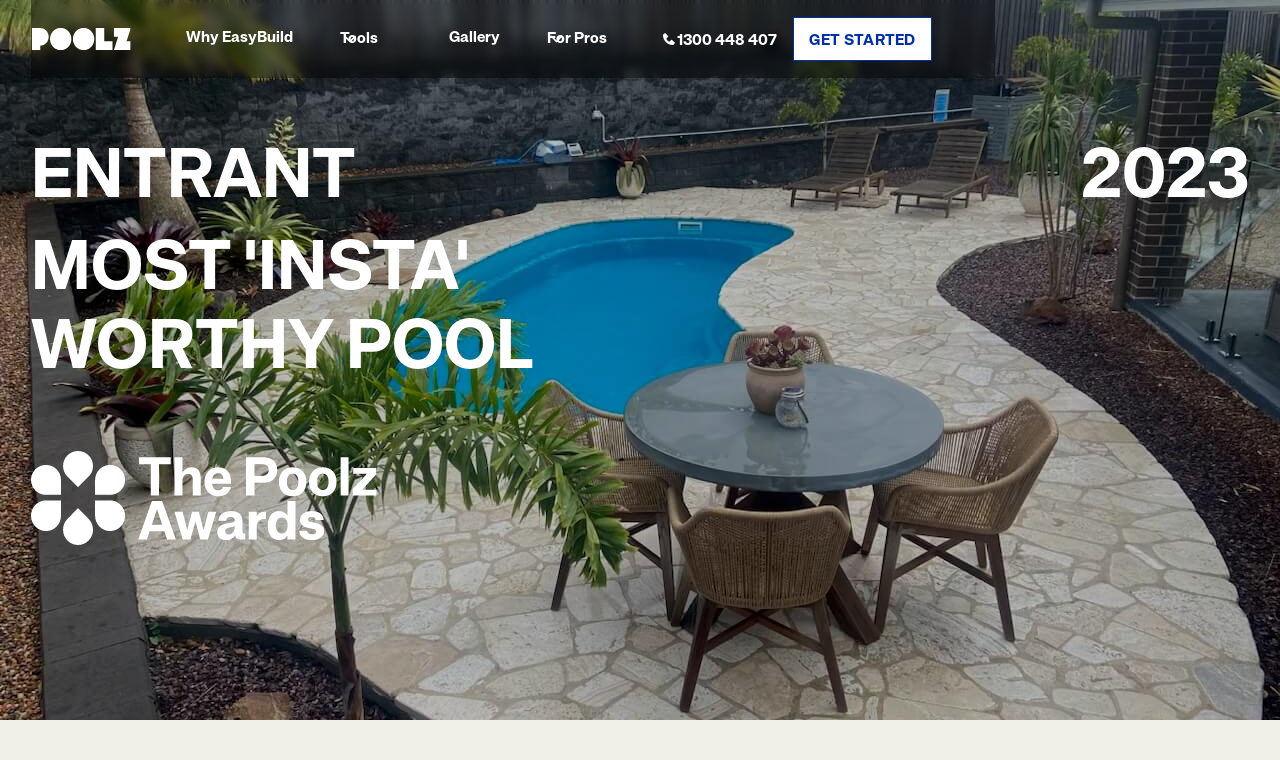

--- FILE ---
content_type: text/html; charset=utf-8
request_url: https://www.poolz.com.au/awards/pools/most-insta-worthy-pool-in-ground-pool-thornton
body_size: 22842
content:
<!DOCTYPE html><!-- Last Published: Fri Oct 17 2025 05:47:33 GMT+0000 (Coordinated Universal Time) --><html data-wf-domain="www.poolz.com.au" data-wf-page="65543a6d8d33fa9feea9720e" data-wf-site="64754af476a7f58976ba16df" lang="en" data-wf-collection="65543a6d8d33fa9feea9729a" data-wf-item-slug="most-insta-worthy-pool-in-ground-pool-thornton"><head><meta charset="utf-8"/><title>The Poolz Awards - Swimming Pool by Vogue Pools</title><meta content="Vogue Pools is proud to enter this swimming pool in The Poolz Awards. Called &#x27;Modern Flinstones&#x27; and located in Thornton NSW, this pool measures 3.5W x 7L x 1.5D." name="description"/><meta content="The Poolz Awards - Swimming Pool by Vogue Pools" property="og:title"/><meta content="Vogue Pools is proud to enter this swimming pool in The Poolz Awards. Called &#x27;Modern Flinstones&#x27; and located in Thornton NSW, this pool measures 3.5W x 7L x 1.5D." property="og:description"/><meta content="https://cdn.prod.website-files.com/6477d129b54d434e51f9b650/6549498b790bf179cbd8effe_Best%2520Fibreglass%2520Pool-Freeform-Blue-KU-9234-1.jpeg" property="og:image"/><meta content="The Poolz Awards - Swimming Pool by Vogue Pools" property="twitter:title"/><meta content="Vogue Pools is proud to enter this swimming pool in The Poolz Awards. Called &#x27;Modern Flinstones&#x27; and located in Thornton NSW, this pool measures 3.5W x 7L x 1.5D." property="twitter:description"/><meta content="https://cdn.prod.website-files.com/6477d129b54d434e51f9b650/6549498b790bf179cbd8effe_Best%2520Fibreglass%2520Pool-Freeform-Blue-KU-9234-1.jpeg" property="twitter:image"/><meta property="og:type" content="website"/><meta content="summary_large_image" name="twitter:card"/><meta content="width=device-width, initial-scale=1" name="viewport"/><link href="https://cdn.prod.website-files.com/64754af476a7f58976ba16df/css/poolz-project.webflow.shared.1897bc780.min.css" rel="stylesheet" type="text/css"/><link href="https://fonts.googleapis.com" rel="preconnect"/><link href="https://fonts.gstatic.com" rel="preconnect" crossorigin="anonymous"/><script src="https://ajax.googleapis.com/ajax/libs/webfont/1.6.26/webfont.js" type="text/javascript"></script><script type="text/javascript">WebFont.load({  google: {    families: ["Montserrat:100,100italic,200,200italic,300,300italic,400,400italic,500,500italic,600,600italic,700,700italic,800,800italic,900,900italic"]  }});</script><script type="text/javascript">!function(o,c){var n=c.documentElement,t=" w-mod-";n.className+=t+"js",("ontouchstart"in o||o.DocumentTouch&&c instanceof DocumentTouch)&&(n.className+=t+"touch")}(window,document);</script><link href="https://cdn.prod.website-files.com/64754af476a7f58976ba16df/64921d027e4c3d3667cee385_Favicon.png" rel="shortcut icon" type="image/x-icon"/><link href="https://cdn.prod.website-files.com/64754af476a7f58976ba16df/64921d20a059105544610992_Webclip.png" rel="apple-touch-icon"/><link href="https://www.poolz.com.au/awards/pools/most-insta-worthy-pool-in-ground-pool-thornton" rel="canonical"/><!-- Google Tag Manager -->
<script>(function(w,d,s,l,i){w[l]=w[l]||[];w[l].push({'gtm.start':
new Date().getTime(),event:'gtm.js'});var f=d.getElementsByTagName(s)[0],
j=d.createElement(s),dl=l!='dataLayer'?'&l='+l:'';j.async=true;j.src=
'https://www.googletagmanager.com/gtm.js?id='+i+dl;f.parentNode.insertBefore(j,f);
})(window,document,'script','dataLayer','GTM-M4RQFNF');</script>
<!-- End Google Tag Manager -->

<!-- Trackdesk tracker start -->
<script async src="//cdn.trackdesk.com/tracking.js"></script>

<script>
(function(t,d,k){(t[k]=t[k]||[]).push(d);t[d]=t[d]||t[k].f||function(){(t[d].q=t[d].q||[]).push(arguments)}})(window,"trackdesk","TrackdeskObject");
trackdesk("poolz", "click", { _meta: { cidDomain: '.poolz.com.au' } });
</script>

<!-- [Attributes by Finsweet] Disable scrolling -->
<script defer src="https://cdn.jsdelivr.net/npm/@finsweet/attributes-scrolldisable@1/scrolldisable.js"></script>

<!-- Commenting tool -->
<script>
  window.markerConfig = {
    project: '6495c93661d96728c9ff2bf3', 
    source: 'snippet'
  };
</script>


<script>
  window.markerConfig = {
    project: '6748f9fbb2e26cae58b5a2ae', 
    source: 'snippet'
  };

  !function(e,r,a){if(!e.__Marker){e.__Marker={};var t=[],n={__cs:t};["show","hide","isVisible","capture","cancelCapture","unload","reload","isExtensionInstalled","setReporter","clearReporter","setCustomData","on","off"].forEach(function(e){n[e]=function(){var r=Array.prototype.slice.call(arguments);r.unshift(e),t.push(r)}}),e.Marker=n;var s=r.createElement("script");s.async=1,s.src="https://edge.marker.io/latest/shim.js";var i=r.getElementsByTagName("script")[0];i.parentNode.insertBefore(s,i)}}(window,document);
</script>


<!-- [Attributes by Finsweet] Custom Form Select -->
<script defer src="https://cdn.jsdelivr.net/npm/@finsweet/attributes-selectcustom@1/selectcustom.js"></script>


<script src="https://cdn.ingest-lr.com/LogRocket.min.js" crossorigin="anonymous"></script>
<script>window.LogRocket && window.LogRocket.init('tytbli/poolz-au');</script>

<!-- Start VWO Async SmartCode -->
<link rel="preconnect" href="https://dev.visualwebsiteoptimizer.com" />
<script type='text/javascript' id='vwoCode'>
window._vwo_code || (function() {
var account_id=806314,
version=2.0,
settings_tolerance=2000,
hide_element='body',
hide_element_style = 'opacity:0 !important;filter:alpha(opacity=0) !important;background:none !important',
/* DO NOT EDIT BELOW THIS LINE */
f=false,w=window,d=document,v=d.querySelector('#vwoCode'),cK='_vwo_'+account_id+'_settings',cc={};try{var c=JSON.parse(localStorage.getItem('_vwo_'+account_id+'_config'));cc=c&&typeof c==='object'?c:{}}catch(e){}var stT=cc.stT==='session'?w.sessionStorage:w.localStorage;code={use_existing_jquery:function(){return typeof use_existing_jquery!=='undefined'?use_existing_jquery:undefined},library_tolerance:function(){return typeof library_tolerance!=='undefined'?library_tolerance:undefined},settings_tolerance:function(){return cc.sT||settings_tolerance},hide_element_style:function(){return'{'+(cc.hES||hide_element_style)+'}'},hide_element:function(){return typeof cc.hE==='string'?cc.hE:hide_element},getVersion:function(){return version},finish:function(){if(!f){f=true;var e=d.getElementById('_vis_opt_path_hides');if(e)e.parentNode.removeChild(e)}},finished:function(){return f},load:function(e){var t=this.getSettings(),n=d.createElement('script'),i=this;if(t){n.textContent=t;d.getElementsByTagName('head')[0].appendChild(n);if(!w.VWO||VWO.caE){stT.removeItem(cK);i.load(e)}}else{n.fetchPriority='high';n.src=e;n.type='text/javascript';n.onerror=function(){_vwo_code.finish()};d.getElementsByTagName('head')[0].appendChild(n)}},getSettings:function(){try{var e=stT.getItem(cK);if(!e){return}e=JSON.parse(e);if(Date.now()>e.e){stT.removeItem(cK);return}return e.s}catch(e){return}},init:function(){if(d.URL.indexOf('__vwo_disable__')>-1)return;var e=this.settings_tolerance();w._vwo_settings_timer=setTimeout(function(){_vwo_code.finish();stT.removeItem(cK)},e);var t=d.currentScript,n=d.createElement('style'),i=this.hide_element(),r=t&&!t.async&&i?i+this.hide_element_style():'',c=d.getElementsByTagName('head')[0];n.setAttribute('id','_vis_opt_path_hides');v&&n.setAttribute('nonce',v.nonce);n.setAttribute('type','text/css');if(n.styleSheet)n.styleSheet.cssText=r;else n.appendChild(d.createTextNode(r));c.appendChild(n);this.load('https://dev.visualwebsiteoptimizer.com/j.php?a='+account_id+'&u='+encodeURIComponent(d.URL)+'&vn='+version)}};w._vwo_code=code;code.init();})();
</script>
<!-- End VWO Async SmartCode -->

<!-- Jetboost Awards Voting -->
 <script id="jetboost-script" type="text/javascript"> window.JETBOOST_SITE_ID = "clogf9ahe00430qxm3yv881ew"; (function(d) { var s = d.createElement("script"); s.src = "https://cdn.jetboost.io/jetboost.js"; s.async = 1; d.getElementsByTagName("head")[0].appendChild(s); })(document); </script>   <style>
.play-pause-btn svg path {
  fill: #002199 !important;
}
.volume__button svg path {
  fill: #002199 !important;
}
.volume {
	display: block !important;
	margin-left: 1rem !important;
}
.green-audio-player .slider .gap-progress {
	background-color: #002199 !important;
}
.green-audio-player .slider .gap-progress .pin {
  background-color: #002199 !important;
}
.green-audio-player {
	box-shadow: none !important;
  background-color: #F0F0E8 !important;
  border-style: solid !important;
  border-color: black !important;
  border-width: 3px !important;
}
</style>

<link rel="stylesheet" type="text/css" href="https://cdn.jsdelivr.net/gh/greghub/green-audio-player/dist/css/green-audio-player.min.css">

<!-- [Attributes by Finsweet] Social Share -->
<script defer src="https://cdn.jsdelivr.net/npm/@finsweet/attributes-socialshare@1/socialshare.js"></script></head><body class="awards_body"><div class="page-wrapper"><div class="global-styles w-embed w-iframe"><!-- Google Tag Manager (noscript) -->
<noscript><iframe src="https://www.googletagmanager.com/ns.html?id=GTM-M4RQFNF"
height="0" width="0" style="display:none;visibility:hidden"></iframe></noscript>
<!-- End Google Tag Manager (noscript) -->

<style>

  html { font-size: calc(0.625rem + 0.41666666666666663vw); }
  @media screen and (max-width:1920px) { html { font-size: calc(0.625rem + 0.41666666666666674vw); } }
  @media screen and (max-width:1440px) { html { font-size: calc(0.8126951092611863rem + 0.20811654526534862vw); } }
  @media screen and (max-width:479px) { html { font-size: calc(0.7494769874476988rem + 0.8368200836820083vw); } }


/* Make text look crisper and more legible in all browsers */
body {
  -webkit-font-smoothing: antialiased;
  -moz-osx-font-smoothing: grayscale;
  font-smoothing: antialiased;
  text-rendering: optimizeLegibility;
}

/* Focus state style for keyboard navigation for the focusable elements */
*[tabindex]:focus-visible,
  input[type="file"]:focus-visible {
   outline: 0.125rem solid #4d65ff;
   outline-offset: 0.125rem;
}

/* Get rid of top margin on first element in any rich text element */
.w-richtext > :not(div):first-child, .w-richtext > div:first-child > :first-child {
  margin-top: 0 !important;
}

/* Get rid of bottom margin on last element in any rich text element */
.w-richtext>:last-child, .w-richtext ol li:last-child, .w-richtext ul li:last-child {
	margin-bottom: 0 !important;
}

/* Prevent all click and hover interaction with an element */
.pointer-events-off {
	pointer-events: none;
}

/* Enables all click and hover interaction with an element */
.pointer-events-on {
  pointer-events: auto;
}

.slider_arrows.pointer-events-on {
	pointer-events: auto !important;
}

/* Create a class of .div-square which maintains a 1:1 dimension of a div */
.div-square::after {
	content: "";
	display: block;
	padding-bottom: 100%;
}

/* Make sure containers never lose their center alignment */
.container-medium,.container-small, .container-large {
	margin-right: auto !important;
  margin-left: auto !important;
}

/* 
Make the following elements inherit typography styles from the parent and not have hardcoded values. 
Important: You will not be able to style for example "All Links" in Designer with this CSS applied.
Uncomment this CSS to use it in the project. Leave this message for future hand-off.
*/
/*
a,
.w-input,
.w-select,
.w-tab-link,
.w-nav-link,
.w-dropdown-btn,
.w-dropdown-toggle,
.w-dropdown-link {
  color: inherit;
  text-decoration: inherit;
  font-size: inherit;
}
*/
/* Apply "..." after 8 lines of text */
.text-style-8lines {
	display: -webkit-box;
	overflow: hidden;
	-webkit-line-clamp: 8;
	-webkit-box-orient: vertical;
}


/* Apply "..." after 5 lines of text */
.text-style-5lines {
	display: -webkit-box;
	overflow: hidden;
	-webkit-line-clamp: 5;
	-webkit-box-orient: vertical;
}

/* Apply "..." after 3 lines of text */
.text-style-3lines {
	display: -webkit-box;
	overflow: hidden;
	-webkit-line-clamp: 3;
	-webkit-box-orient: vertical;
}

/* Apply "..." after 2 lines of text */
.text-style-2lines {
	display: -webkit-box;
	overflow: hidden;
	-webkit-line-clamp: 2;
	-webkit-box-orient: vertical;
}

/* Adds inline flex display */
.display-inlineflex {
  display: inline-flex;
}

/* These classes are never overwritten */
.hide {
  display: none !important;
}

@media screen and (max-width: 991px) {
    .hide, .hide-tablet {
        display: none !important;
    }
}
  @media screen and (max-width: 767px) {
    .hide-mobile-landscape{
      display: none !important;
    }
}
  @media screen and (max-width: 479px) {
    .hide-mobile{
      display: none !important;
    }
}
 
.margin-0 {
  margin: 0rem !important;
}
  
.padding-0 {
  padding: 0rem !important;
}

.spacing-clean {
padding: 0rem !important;
margin: 0rem !important;
}

.margin-top {
  margin-right: 0rem !important;
  margin-bottom: 0rem !important;
  margin-left: 0rem !important;
}

.padding-top {
  padding-right: 0rem !important;
  padding-bottom: 0rem !important;
  padding-left: 0rem !important;
}
  
.margin-right {
  margin-top: 0rem !important;
  margin-bottom: 0rem !important;
  margin-left: 0rem !important;
}

.padding-right {
  padding-top: 0rem !important;
  padding-bottom: 0rem !important;
  padding-left: 0rem !important;
}

.margin-bottom {
  margin-top: 0rem !important;
  margin-right: 0rem !important;
  margin-left: 0rem !important;
}

.padding-bottom {
  padding-top: 0rem !important;
  padding-right: 0rem !important;
  padding-left: 0rem !important;
}

.margin-left {
  margin-top: 0rem !important;
  margin-right: 0rem !important;
  margin-bottom: 0rem !important;
}
  
.padding-left {
  padding-top: 0rem !important;
  padding-right: 0rem !important;
  padding-bottom: 0rem !important;
}
  
.margin-horizontal {
  margin-top: 0rem !important;
  margin-bottom: 0rem !important;
}

.padding-horizontal {
  padding-top: 0rem !important;
  padding-bottom: 0rem !important;
}

.margin-vertical {
  margin-right: 0rem !important;
  margin-left: 0rem !important;
}
  
.padding-vertical {
  padding-right: 0rem !important;
  padding-left: 0rem !important;
}

/* no underline for button inside CTA block on resource pages */
.text-rich-text_on-light-bg .button.w-inline-block {
  text-decoration: none;
}

</style></div><div data-animation="default" class="navbar_component w-nav" data-easing2="ease" fs-scrolldisable-element="smart-nav" data-easing="ease" data-collapse="medium" data-w-id="45d8f0a1-746e-277f-0bb3-694f4c9772d1" role="banner" data-duration="400"><div class="navbar_container"><a href="/" class="navbar_logo-link w-nav-brand"><img src="https://cdn.prod.website-files.com/64754af476a7f58976ba16df/64de6241712e54cf3a355c36_Poolz%20Official%20Logo%20White.svg" loading="eager" width="100" height="24" alt="" class="navbar_logo"/></a><nav role="navigation" class="navbar_menu z-index-2 w-nav-menu"><div class="navbar_menu-center"><div class="navbar_links-wrapper"><a href="/easybuild" class="navbar_link">Why EasyBuild</a><div data-hover="true" data-delay="0" class="navbar_menu-dropdown is-simple hide w-dropdown"><div class="navbar_dropdown-toggle w-dropdown-toggle"><div class="dropdown-icon w-embed"><svg width="20" height="20" viewBox="0 0 20 20" fill="none" xmlns="http://www.w3.org/2000/svg">
<path d="M5 7.5L10 12.5L15 7.5" stroke="currentColor" stroke-width="1.67" stroke-linecap="round" stroke-linejoin="round"/>
</svg></div><div>Pool Builders</div></div><nav class="navbar_dropdown-simple w-dropdown-list"><a href="https://www.poolz.com.au/pool-builders/nsw-sydney" class="navbar_dropdown-simple_link-wrapper w-dropdown-link">Sydney Pool Builders</a><a href="https://www.poolz.com.au/pool-builders/vic-melbourne" class="navbar_dropdown-simple_link-wrapper w-dropdown-link">Melbourne Pool Builders</a><a href="https://www.poolz.com.au/pool-builders/qld-brisbane" class="navbar_dropdown-simple_link-wrapper w-dropdown-link">Brisbane Pool Builders</a><a href="https://www.poolz.com.au/pool-builders/wa-perth" class="navbar_dropdown-simple_link-wrapper w-dropdown-link">Perth Pool Builders</a><a href="https://www.poolz.com.au/pool-builders/sa-adelaide" class="navbar_dropdown-simple_link-wrapper w-dropdown-link">Adelaide Pool Builders</a><a href="https://www.poolz.com.au/pool-builders/act-canberra" class="navbar_dropdown-simple_link-wrapper w-dropdown-link">Canberra Pool Builders</a><a href="https://www.poolz.com.au/pool-builders/nt-darwin" class="navbar_dropdown-simple_link-wrapper w-dropdown-link">Darwin Pool Builders</a><a href="https://www.poolz.com.au/pool-builders/tas-hobart" class="navbar_dropdown-simple_link-wrapper w-dropdown-link">Hobart Pool Builders</a></nav></div><div data-hover="true" data-delay="300" data-w-id="45d8f0a1-746e-277f-0bb3-694f4c97734f" class="navbar_menu-dropdown w-dropdown"><div class="navbar_dropdown-toggle w-dropdown-toggle"><div class="dropdown-icon w-embed"><svg width="20" height="20" viewBox="0 0 20 20" fill="none" xmlns="http://www.w3.org/2000/svg">
<path d="M5 7.5L10 12.5L15 7.5" stroke="currentColor" stroke-width="1.67" stroke-linecap="round" stroke-linejoin="round"/>
</svg></div><div>Tools</div></div><nav class="navbar_dropdown-list w-dropdown-list"><div class="navbar_container"><div class="navbar_dropdown-content"><div class="navbar_dropdown-content-left"><div id="w-node-_45d8f0a1-746e-277f-0bb3-694f4c977358-4c9772d1" class="navbar_dropdown-header"><h4 class="text-size-small text-weight-semibold text-color-primary-blue">Tools</h4></div><div class="navbar_dropdown-content-grid is-tools"><div class="navbar_dropdown-link-list"><a href="/tools" class="navbar_dropdown-link w-inline-block"><div class="navbar_icon-wrapper"><div class="icon-1x1-xsmall w-embed"><svg width="20" height="20" viewBox="0 0 20 20" fill="none" xmlns="http://www.w3.org/2000/svg">
<path d="M19 13V14.2C19 15.8802 19 16.7202 18.673 17.362C18.3854 17.9265 17.9265 18.3854 17.362 18.673C16.7202 19 15.8802 19 14.2 19H5.8C4.11984 19 3.27976 19 2.63803 18.673C2.07354 18.3854 1.6146 17.9265 1.32698 17.362C1 16.7202 1 15.8802 1 14.2V13M15 8L10 13M10 13L5 8M10 13V1" stroke="#002FA7" stroke-width="2" stroke-linecap="round" stroke-linejoin="round"/>
</svg></div></div><div class="navbar_item-right"><div class="margin-bottom margin-tiny"><div class="text-weight-semibold">Downloads &amp; Guides</div></div><div class="text-color-gray500"><div class="text-size-small hide-mobile-landscape">Downloads, eBooks and guides for pool buyers and owners.</div></div></div></a><a href="/swimming-pool-cost-calculator" class="navbar_dropdown-link w-inline-block"><div class="navbar_icon-wrapper"><div class="icon-1x1-xsmall w-embed"><svg width="24" height="24" viewBox="0 0 24 24" fill="none" xmlns="http://www.w3.org/2000/svg">
<path d="M17.5 6.5L6.5 17.5M8.5 10.5V6.5M6.5 8.5H10.5M13.5 15.5H17.5M7.8 21H16.2C17.8802 21 18.7202 21 19.362 20.673C19.9265 20.3854 20.3854 19.9265 20.673 19.362C21 18.7202 21 17.8802 21 16.2V7.8C21 6.11984 21 5.27976 20.673 4.63803C20.3854 4.07354 19.9265 3.6146 19.362 3.32698C18.7202 3 17.8802 3 16.2 3H7.8C6.11984 3 5.27976 3 4.63803 3.32698C4.07354 3.6146 3.6146 4.07354 3.32698 4.63803C3 5.27976 3 6.11984 3 7.8V16.2C3 17.8802 3 18.7202 3.32698 19.362C3.6146 19.9265 4.07354 20.3854 4.63803 20.673C5.27976 21 6.11984 21 7.8 21Z" stroke="#002FA7" stroke-width="2" stroke-linecap="round" stroke-linejoin="round"/>
</svg></div></div><div class="navbar_item-right"><div class="margin-bottom margin-tiny"><div class="text-weight-semibold text-color-gray900">Pool Cost Calculator</div></div><div class="text-color-gray600"><div class="text-size-small hide-mobile-landscape">Instant estimate based on real builder pricing. No signup.</div></div></div></a><a href="/pool-quote-comparison" class="navbar_dropdown-link w-inline-block"><div class="navbar_icon-wrapper"><div class="icon-1x1-xsmall w-embed"><svg width="24" height="25" viewBox="0 0 24 25" fill="none" xmlns="http://www.w3.org/2000/svg">
<path d="M20 12.5V6.8C20 5.11984 20 4.27976 19.673 3.63803C19.3854 3.07354 18.9265 2.6146 18.362 2.32698C17.7202 2 16.8802 2 15.2 2H8.8C7.11984 2 6.27976 2 5.63803 2.32698C5.07354 2.6146 4.6146 3.07354 4.32698 3.63803C4 4.27976 4 5.11984 4 6.8V17.2C4 18.8802 4 19.7202 4.32698 20.362C4.6146 20.9265 5.07354 21.3854 5.63803 21.673C6.27976 22 7.11984 22 8.8 22H12M14 11H8M10 15H8M16 7H8M14.5 19L16.5 21L21 16.5" stroke="#002FA7" stroke-width="2" stroke-linecap="round" stroke-linejoin="round"/>
</svg></div></div><div class="navbar_item-right"><div class="margin-bottom margin-tiny"><div class="text-weight-semibold">Free Quote Comparison</div></div><div class="text-color-gray600"><div class="text-size-small hide-mobile-landscape">Get your quotes reviewed by an expert to reduce your risk.</div></div></div></a><a href="#" class="navbar_dropdown-link hide w-inline-block"><div class="navbar_icon-wrapper"><div class="icon-1x1-xsmall w-embed"><svg width="22" height="20" viewBox="0 0 22 20" fill="none" xmlns="http://www.w3.org/2000/svg">
<path d="M21 19V17C21 15.1362 19.7252 13.5701 18 13.126M14.5 1.29076C15.9659 1.88415 17 3.32131 17 5C17 6.67869 15.9659 8.11585 14.5 8.70924M16 19C16 17.1362 16 16.2044 15.6955 15.4693C15.2895 14.4892 14.5108 13.7105 13.5307 13.3045C12.7956 13 11.8638 13 10 13H7C5.13623 13 4.20435 13 3.46927 13.3045C2.48915 13.7105 1.71046 14.4892 1.30448 15.4693C1 16.2044 1 17.1362 1 19M12.5 5C12.5 7.20914 10.7091 9 8.5 9C6.29086 9 4.5 7.20914 4.5 5C4.5 2.79086 6.29086 1 8.5 1C10.7091 1 12.5 2.79086 12.5 5Z" stroke="#002FA7" stroke-width="2" stroke-linecap="round" stroke-linejoin="round"/>
</svg></div></div><div class="navbar_item-right"><div class="margin-bottom margin-tiny"><div class="text-weight-semibold">Product Reviews</div></div><div class="text-color-gray600"><div class="text-size-small hide-mobile-landscape">Independent reviews on swimming pool products by the experts.</div></div></div></a></div><div class="navbar_dropdown-link-list"><a href="/pool-design" class="navbar_dropdown-link w-inline-block"><div class="navbar_icon-wrapper"><div class="icon-1x1-xsmall w-embed"><svg width="24" height="25" viewBox="0 0 24 25" fill="none" xmlns="http://www.w3.org/2000/svg">
<path d="M4.27209 20.7279L10.8686 14.1314C11.2646 13.7354 11.4627 13.5373 11.691 13.4632C11.8918 13.3979 12.1082 13.3979 12.309 13.4632C12.5373 13.5373 12.7354 13.7354 13.1314 14.1314L19.6839 20.6839M14 15L16.8686 12.1314C17.2646 11.7354 17.4627 11.5373 17.691 11.4632C17.8918 11.3979 18.1082 11.3979 18.309 11.4632C18.5373 11.5373 18.7354 11.7354 19.1314 12.1314L22 15M10 9C10 10.1046 9.10457 11 8 11C6.89543 11 6 10.1046 6 9C6 7.89543 6.89543 7 8 7C9.10457 7 10 7.89543 10 9ZM6.8 21H17.2C18.8802 21 19.7202 21 20.362 20.673C20.9265 20.3854 21.3854 19.9265 21.673 19.362C22 18.7202 22 17.8802 22 16.2V7.8C22 6.11984 22 5.27976 21.673 4.63803C21.3854 4.07354 20.9265 3.6146 20.362 3.32698C19.7202 3 18.8802 3 17.2 3H6.8C5.11984 3 4.27976 3 3.63803 3.32698C3.07354 3.6146 2.6146 4.07354 2.32698 4.63803C2 5.27976 2 6.11984 2 7.8V16.2C2 17.8802 2 18.7202 2.32698 19.362C2.6146 19.9265 3.07354 20.3854 3.63803 20.673C4.27976 21 5.11984 21 6.8 21Z" stroke="#002FA7" stroke-width="2" stroke-linecap="round" stroke-linejoin="round"/>
</svg></div></div><div class="navbar_item-right"><div class="margin-bottom margin-tiny"><div class="text-weight-semibold">3D Pool Design Service</div></div><div class="text-color-gray600"><div class="text-size-small hide-mobile-landscape">Award Winning pool designs to bring your vision to life.</div></div></div></a><a href="/finance" class="navbar_dropdown-link w-inline-block"><div class="navbar_icon-wrapper"><div class="icon-1x1-xsmall w-embed"><svg width="24" height="25" viewBox="0 0 24 25" fill="none" xmlns="http://www.w3.org/2000/svg">
<path d="M13.5295 8.35186C12.9571 8.75995 12.2566 9 11.5 9C9.567 9 8 7.433 8 5.5C8 3.567 9.567 2 11.5 2C12.753 2 13.8522 2.65842 14.4705 3.64814M6 20.0872H8.61029C8.95063 20.0872 9.28888 20.1277 9.61881 20.2086L12.3769 20.8789C12.9753 21.0247 13.5988 21.0388 14.2035 20.9214L17.253 20.3281C18.0585 20.1712 18.7996 19.7854 19.3803 19.2205L21.5379 17.1217C22.154 16.5234 22.154 15.5524 21.5379 14.9531C20.9832 14.4134 20.1047 14.3527 19.4771 14.8103L16.9626 16.6449C16.6025 16.9081 16.1643 17.0498 15.7137 17.0498H13.2855L14.8311 17.0498C15.7022 17.0498 16.4079 16.3633 16.4079 15.5159V15.2091C16.4079 14.5055 15.9156 13.892 15.2141 13.7219L12.8286 13.1417C12.4404 13.0476 12.0428 13 11.6431 13C10.6783 13 8.93189 13.7988 8.93189 13.7988L6 15.0249M20 6.5C20 8.433 18.433 10 16.5 10C14.567 10 13 8.433 13 6.5C13 4.567 14.567 3 16.5 3C18.433 3 20 4.567 20 6.5ZM2 14.6L2 20.4C2 20.9601 2 21.2401 2.10899 21.454C2.20487 21.6422 2.35785 21.7951 2.54601 21.891C2.75992 22 3.03995 22 3.6 22H4.4C4.96005 22 5.24008 22 5.45399 21.891C5.64215 21.7951 5.79513 21.6422 5.89101 21.454C6 21.2401 6 20.9601 6 20.4V14.6C6 14.0399 6 13.7599 5.89101 13.546C5.79513 13.3578 5.64215 13.2049 5.45399 13.109C5.24008 13 4.96005 13 4.4 13L3.6 13C3.03995 13 2.75992 13 2.54601 13.109C2.35785 13.2049 2.20487 13.3578 2.10899 13.546C2 13.7599 2 14.0399 2 14.6Z" stroke="#002FA7" stroke-width="2" stroke-linecap="round" stroke-linejoin="round"/>
</svg></div></div><div class="navbar_item-right"><div class="margin-bottom margin-tiny"><div class="text-weight-semibold text-color-gray900">Finance</div></div><div class="text-color-gray600"><div class="text-size-small hide-mobile-landscape">Industry-leading finance for your new swimming pool.</div></div></div></a><a href="/pool-building-resources" class="navbar_dropdown-link w-inline-block"><div class="navbar_icon-wrapper"><div class="icon-1x1-xsmall w-embed"><svg width="auto" height="auto" viewBox="0 0 57 52" fill="none" xmlns="http://www.w3.org/2000/svg">

<path d="M54.1564 0.875782C51.7137 0.875782 49.9429 2.39661 48.6772 3.72474C48.646 3.75599 48.6147 3.78724 48.5887 3.8237L35.7658 21.3862V16.4904C35.7658 12.1727 32.6929 8.65182 28.9116 8.65182H17.0106C16.7397 8.65182 16.5054 8.75078 16.3179 8.93828C16.1252 9.13099 16.0314 9.36537 16.0314 9.63099V21.2716H6.44808C6.17725 21.2716 5.94808 21.3654 5.75537 21.5581C5.56266 21.7508 5.46891 21.9799 5.46891 22.2508V35.1049C5.46891 35.3758 5.56266 35.6049 5.75537 35.7977C5.94808 35.9852 6.17725 36.0841 6.44808 36.0841H9.63037V37.0633H7.57308C7.13558 37.0633 6.69808 37.1049 6.26579 37.1935C5.8335 37.2768 5.41683 37.4018 5.00537 37.5737C4.59912 37.7404 4.2137 37.9487 3.84912 38.1935C3.47933 38.4383 3.14079 38.7143 2.82829 39.0268C2.521 39.3393 2.23975 39.6779 1.99495 40.0424C1.75016 40.4122 1.54704 40.7977 1.37516 41.2039C1.2085 41.6102 1.07829 42.032 0.994954 42.4643C0.906413 42.8966 0.864746 43.3341 0.864746 43.7716C0.864746 44.2143 0.906413 44.6466 0.994954 45.0789C1.07829 45.5112 1.2085 45.9331 1.37516 46.3393C1.54704 46.7456 1.75016 47.1362 1.99495 47.5008C2.23975 47.8654 2.521 48.2039 2.82829 48.5164C3.14079 48.8289 3.47933 49.1049 3.84912 49.3497C4.2137 49.5945 4.59912 49.8029 5.00537 49.9695C5.41683 50.1414 5.8335 50.2664 6.26579 50.3549C6.69808 50.4383 7.13558 50.4799 7.57308 50.4799H35.62C36.0627 50.4799 36.5002 50.4383 36.9325 50.3549C37.3647 50.2664 37.7814 50.1414 38.1877 49.9695C38.5939 49.8029 38.9845 49.5945 39.3491 49.3497C39.7137 49.1049 40.0522 48.8289 40.3647 48.5164C40.6772 48.2039 40.9585 47.8654 41.2033 47.5008C41.4481 47.1362 41.6512 46.7456 41.8231 46.3393C41.9897 45.9331 42.1147 45.5112 42.2033 45.0789C42.2866 44.6466 42.3335 44.2143 42.3335 43.7716C42.3335 43.3341 42.2866 42.8966 42.2033 42.4643C42.1147 42.032 41.9897 41.6102 41.8231 41.2039C41.6512 40.7977 41.4481 40.4122 41.2033 40.0424C40.9585 39.6779 40.6772 39.3393 40.3647 39.0268C40.0522 38.7143 39.7137 38.4383 39.3491 38.1935C38.9845 37.9487 38.5939 37.7404 38.1877 37.5737C37.7814 37.4018 37.3647 37.2768 36.9325 37.1935C36.5002 37.1049 36.0627 37.0633 35.62 37.0633H33.0262V35.7664C33.0522 35.7404 33.0835 35.7143 33.1147 35.6883L49.1304 14.1414V35.2195C49.1304 35.3497 49.1564 35.4747 49.2085 35.5945C47.8387 36.1622 46.6981 36.8758 46.4168 37.7299C46.0627 38.7977 46.0731 40.2143 44.9116 40.8549C44.7137 40.9591 44.5679 41.1154 44.4793 41.3237C44.3908 41.532 44.3752 41.7404 44.4272 41.9591C44.4845 42.1831 44.6095 42.3602 44.7918 42.5008C44.9741 42.6362 45.1825 42.7039 45.4116 42.6935H54.1825C54.4533 42.6935 54.6877 42.5997 54.8752 42.407C55.0679 42.2143 55.1668 41.9852 55.1668 41.7143V1.85495C55.1668 1.57891 55.0679 1.34453 54.8647 1.15182C54.6668 0.959115 54.4325 0.865366 54.1564 0.875782ZM28.922 10.6154C31.6147 10.6154 33.8179 13.2456 33.8179 16.4904V24.1102L30.3491 28.8237C29.6981 27.7456 28.9325 26.7612 28.0418 25.8654C27.1512 24.9747 26.172 24.2039 25.0939 23.5477C24.0158 22.8914 22.8804 22.3758 21.6772 22.0008C20.4741 21.6206 19.245 21.3914 17.9897 21.3081V10.6154H28.922ZM7.42724 23.2299H16.922C18.2918 23.2299 19.6356 23.4331 20.9429 23.8341C22.2554 24.2404 23.4793 24.8237 24.6147 25.5945C25.7502 26.3654 26.745 27.2872 27.6043 28.3549C28.4637 29.4227 29.146 30.5945 29.6564 31.8706L30.5575 34.1258H7.42724V23.2299ZM40.37 43.8029C40.37 44.4331 40.2502 45.0372 40.0106 45.6206C39.7658 46.1987 39.422 46.7143 38.9793 47.157C38.5314 47.6049 38.021 47.9487 37.4377 48.1883C36.8543 48.4279 36.2502 48.5529 35.62 48.5529H7.57308C6.94808 48.5529 6.3387 48.4331 5.75537 48.1935C5.17724 47.9487 4.66162 47.6049 4.2137 47.1622C3.771 46.7143 3.42724 46.2039 3.18766 45.6206C2.94287 45.0372 2.82308 44.4331 2.82308 43.8029C2.82308 43.1727 2.94287 42.5633 3.18766 41.9852C3.42724 41.4018 3.771 40.8862 4.2137 40.4435C4.66162 39.9956 5.17724 39.6518 5.75537 39.4122C6.3387 39.1727 6.94808 39.0529 7.57308 39.0529H35.62C36.2502 39.0529 36.8543 39.1727 37.4325 39.407C38.0106 39.6466 38.5262 39.9904 38.9689 40.4331C39.4168 40.8758 39.7606 41.3862 40.0002 41.9643C40.245 42.5424 40.37 43.1466 40.37 43.7716V43.8029ZM11.5939 37.0633V36.0841H31.0679V37.0633H11.5939ZM50.4116 10.2977C50.2137 10.2352 50.0158 10.2352 49.8127 10.2977C49.6147 10.3602 49.4533 10.4747 49.3283 10.6414L32.396 33.3706L31.5054 31.1831C31.5054 31.0581 31.4012 30.9383 31.3491 30.8237L50.1304 5.02682C50.9533 4.05807 51.9689 3.37057 53.1772 2.96432V34.3706C52.5366 34.5164 51.8127 34.6987 51.0887 34.9279V11.2299C51.0887 11.0164 51.0262 10.8289 50.9012 10.657C50.7762 10.4852 50.6147 10.3654 50.4116 10.2977ZM51.0887 40.7352H46.4845C47.2762 40.0997 47.87 39.3133 48.2658 38.3758C48.5731 37.8862 50.5783 37.0737 52.8804 36.4174V40.6883L51.0887 40.7352Z" fill="#002FA7"/>
<path d="M54.1564 0.875782C51.7137 0.875782 49.9429 2.39661 48.6772 3.72474C48.646 3.75599 48.6147 3.78724 48.5887 3.8237L35.7658 21.3862V16.4904C35.7658 12.1727 32.6929 8.65182 28.9116 8.65182H17.0106C16.7397 8.65182 16.5054 8.75078 16.3179 8.93828C16.1252 9.13099 16.0314 9.36537 16.0314 9.63099V21.2716H6.44808C6.17725 21.2716 5.94808 21.3654 5.75537 21.5581C5.56266 21.7508 5.46891 21.9799 5.46891 22.2508V35.1049C5.46891 35.3758 5.56266 35.6049 5.75537 35.7977C5.94808 35.9852 6.17725 36.0841 6.44808 36.0841H9.63037V37.0633H7.57308C7.13558 37.0633 6.69808 37.1049 6.26579 37.1935C5.8335 37.2768 5.41683 37.4018 5.00537 37.5737C4.59912 37.7404 4.2137 37.9487 3.84912 38.1935C3.47933 38.4383 3.14079 38.7143 2.82829 39.0268C2.521 39.3393 2.23975 39.6779 1.99495 40.0424C1.75016 40.4122 1.54704 40.7977 1.37516 41.2039C1.2085 41.6102 1.07829 42.032 0.994954 42.4643C0.906413 42.8966 0.864746 43.3341 0.864746 43.7716C0.864746 44.2143 0.906413 44.6466 0.994954 45.0789C1.07829 45.5112 1.2085 45.9331 1.37516 46.3393C1.54704 46.7456 1.75016 47.1362 1.99495 47.5008C2.23975 47.8654 2.521 48.2039 2.82829 48.5164C3.14079 48.8289 3.47933 49.1049 3.84912 49.3497C4.2137 49.5945 4.59912 49.8029 5.00537 49.9695C5.41683 50.1414 5.8335 50.2664 6.26579 50.3549C6.69808 50.4383 7.13558 50.4799 7.57308 50.4799H35.62C36.0627 50.4799 36.5002 50.4383 36.9325 50.3549C37.3647 50.2664 37.7814 50.1414 38.1877 49.9695C38.5939 49.8029 38.9845 49.5945 39.3491 49.3497C39.7137 49.1049 40.0522 48.8289 40.3647 48.5164C40.6772 48.2039 40.9585 47.8654 41.2033 47.5008C41.4481 47.1362 41.6512 46.7456 41.8231 46.3393C41.9897 45.9331 42.1147 45.5112 42.2033 45.0789C42.2866 44.6466 42.3335 44.2143 42.3335 43.7716C42.3335 43.3341 42.2866 42.8966 42.2033 42.4643C42.1147 42.032 41.9897 41.6102 41.8231 41.2039C41.6512 40.7977 41.4481 40.4122 41.2033 40.0424C40.9585 39.6779 40.6772 39.3393 40.3647 39.0268C40.0522 38.7143 39.7137 38.4383 39.3491 38.1935C38.9845 37.9487 38.5939 37.7404 38.1877 37.5737C37.7814 37.4018 37.3647 37.2768 36.9325 37.1935C36.5002 37.1049 36.0627 37.0633 35.62 37.0633H33.0262V35.7664C33.0522 35.7404 33.0835 35.7143 33.1147 35.6883L49.1304 14.1414V35.2195C49.1304 35.3497 49.1564 35.4747 49.2085 35.5945C47.8387 36.1622 46.6981 36.8758 46.4168 37.7299C46.0627 38.7977 46.0731 40.2143 44.9116 40.8549C44.7137 40.9591 44.5679 41.1154 44.4793 41.3237C44.3908 41.532 44.3752 41.7404 44.4272 41.9591C44.4845 42.1831 44.6095 42.3602 44.7918 42.5008C44.9741 42.6362 45.1825 42.7039 45.4116 42.6935H54.1825C54.4533 42.6935 54.6877 42.5997 54.8752 42.407C55.0679 42.2143 55.1668 41.9852 55.1668 41.7143V1.85495C55.1668 1.57891 55.0679 1.34453 54.8647 1.15182C54.6668 0.959115 54.4325 0.865366 54.1564 0.875782ZM28.922 10.6154C31.6147 10.6154 33.8179 13.2456 33.8179 16.4904V24.1102L30.3491 28.8237C29.6981 27.7456 28.9325 26.7612 28.0418 25.8654C27.1512 24.9747 26.172 24.2039 25.0939 23.5477C24.0158 22.8914 22.8804 22.3758 21.6772 22.0008C20.4741 21.6206 19.245 21.3914 17.9897 21.3081V10.6154H28.922ZM7.42724 23.2299H16.922C18.2918 23.2299 19.6356 23.4331 20.9429 23.8341C22.2554 24.2404 23.4793 24.8237 24.6147 25.5945C25.7502 26.3654 26.745 27.2872 27.6043 28.3549C28.4637 29.4227 29.146 30.5945 29.6564 31.8706L30.5575 34.1258H7.42724V23.2299ZM40.37 43.8029C40.37 44.4331 40.2502 45.0372 40.0106 45.6206C39.7658 46.1987 39.422 46.7143 38.9793 47.157C38.5314 47.6049 38.021 47.9487 37.4377 48.1883C36.8543 48.4279 36.2502 48.5529 35.62 48.5529H7.57308C6.94808 48.5529 6.3387 48.4331 5.75537 48.1935C5.17724 47.9487 4.66162 47.6049 4.2137 47.1622C3.771 46.7143 3.42724 46.2039 3.18766 45.6206C2.94287 45.0372 2.82308 44.4331 2.82308 43.8029C2.82308 43.1727 2.94287 42.5633 3.18766 41.9852C3.42724 41.4018 3.771 40.8862 4.2137 40.4435C4.66162 39.9956 5.17724 39.6518 5.75537 39.4122C6.3387 39.1727 6.94808 39.0529 7.57308 39.0529H35.62C36.2502 39.0529 36.8543 39.1727 37.4325 39.407C38.0106 39.6466 38.5262 39.9904 38.9689 40.4331C39.4168 40.8758 39.7606 41.3862 40.0002 41.9643C40.245 42.5424 40.37 43.1466 40.37 43.7716V43.8029ZM11.5939 37.0633V36.0841H31.0679V37.0633H11.5939ZM50.4116 10.2977C50.2137 10.2352 50.0158 10.2352 49.8127 10.2977C49.6147 10.3602 49.4533 10.4747 49.3283 10.6414L32.396 33.3706L31.5054 31.1831C31.5054 31.0581 31.4012 30.9383 31.3491 30.8237L50.1304 5.02682C50.9533 4.05807 51.9689 3.37057 53.1772 2.96432V34.3706C52.5366 34.5164 51.8127 34.6987 51.0887 34.9279V11.2299C51.0887 11.0164 51.0262 10.8289 50.9012 10.657C50.7762 10.4852 50.6147 10.3654 50.4116 10.2977ZM51.0887 40.7352H46.4845C47.2762 40.0997 47.87 39.3133 48.2658 38.3758C48.5731 37.8862 50.5783 37.0737 52.8804 36.4174V40.6883L51.0887 40.7352Z" stroke="#002FA7" mask="url(#path-1-outside-1_425_579)"/>
</svg></div></div><div class="navbar_item-right"><div class="margin-bottom margin-tiny"><div class="text-weight-semibold">Pool Buyers Resources</div></div><div class="text-color-gray600"><div class="text-size-small hide-mobile-landscape">Dreaming of anew pool? Start here.</div></div></div></a><a href="/tools?category=Calculators" class="navbar_dropdown-link hide w-inline-block"><div class="navbar_icon-wrapper"><div class="icon-1x1-xsmall w-embed"><svg width="21" height="20" viewBox="0 0 21 20" fill="none" xmlns="http://www.w3.org/2000/svg">
<path d="M15.8334 4.5L4.83337 15.5M6.83337 8.5V4.5M4.83337 6.5H8.83337M11.8334 13.5H15.8334M6.13337 19H14.5334C16.2135 19 17.0536 19 17.6953 18.673C18.2598 18.3854 18.7188 17.9265 19.0064 17.362C19.3334 16.7202 19.3334 15.8802 19.3334 14.2V5.8C19.3334 4.11984 19.3334 3.27976 19.0064 2.63803C18.7188 2.07354 18.2598 1.6146 17.6953 1.32698C17.0536 1 16.2135 1 14.5334 1H6.13337C4.45322 1 3.61314 1 2.9714 1.32698C2.40692 1.6146 1.94797 2.07354 1.66035 2.63803C1.33337 3.27976 1.33337 4.11984 1.33337 5.8V14.2C1.33337 15.8802 1.33337 16.7202 1.66035 17.362C1.94797 17.9265 2.40692 18.3854 2.9714 18.673C3.61314 19 4.45322 19 6.13337 19Z" stroke="#002FA7" stroke-width="2" stroke-linecap="round" stroke-linejoin="round"/>
</svg></div></div><div class="navbar_item-right"><div class="margin-bottom margin-tiny"><div class="text-weight-semibold text-color-gray900">Calculators</div></div><div class="text-color-gray600"><div class="text-size-small hide-mobile-landscape">Useful calculators to make things easy for you.</div></div></div></a><a href="#" class="navbar_dropdown-link hide w-inline-block"><div class="navbar_icon-wrapper"><div class="icon-1x1-xsmall w-embed"><svg width="23" height="20" viewBox="0 0 23 20" fill="none" xmlns="http://www.w3.org/2000/svg">
<path d="M11.3334 14V19M11.3334 14L17.3334 19M11.3334 14L5.33337 19M7.33337 5V10M11.3334 7V10M15.3334 9V10M21.3334 1H1.33337M2.33337 1H20.3334V9.2C20.3334 10.8802 20.3334 11.7202 20.0064 12.362C19.7188 12.9265 19.2598 13.3854 18.6953 13.673C18.0536 14 17.2135 14 15.5334 14H7.13337C5.45322 14 4.61314 14 3.9714 13.673C3.40692 13.3854 2.94797 12.9265 2.66035 12.362C2.33337 11.7202 2.33337 10.8802 2.33337 9.2V1Z" stroke="#002FA7" stroke-width="2" stroke-linecap="round" stroke-linejoin="round"/>
</svg></div></div><div class="navbar_item-right"><div class="margin-bottom margin-tiny"><div class="text-weight-semibold text-color-gray900">Pro Resources</div></div><div class="text-color-gray600"><div class="text-size-small hide-mobile-landscape">Free tools and education for pool professionals.</div></div></div></a></div><div class="navbar_dropdown-link-list"><a href="/blog" class="navbar_dropdown-link w-inline-block"><div class="navbar_icon-wrapper"><div class="icon-1x1-xsmall w-embed"><svg width="23" height="20" viewBox="0 0 23 20" fill="none" xmlns="http://www.w3.org/2000/svg">
<path d="M11.6667 19L11.5667 18.8499C10.8721 17.808 10.5247 17.287 10.0658 16.9098C9.65961 16.5759 9.19151 16.3254 8.68835 16.1726C8.12 16 7.49386 16 6.24157 16H4.86675C3.74664 16 3.18659 16 2.75877 15.782C2.38244 15.5903 2.07648 15.2843 1.88474 14.908C1.66675 14.4802 1.66675 13.9201 1.66675 12.8V4.2C1.66675 3.07989 1.66675 2.51984 1.88474 2.09202C2.07648 1.71569 2.38244 1.40973 2.75877 1.21799C3.18659 1 3.74664 1 4.86675 1H5.26675C7.50696 1 8.62706 1 9.48271 1.43597C10.2354 1.81947 10.8473 2.43139 11.2308 3.18404C11.6667 4.03968 11.6667 5.15979 11.6667 7.4M11.6667 19V7.4M11.6667 19L11.7668 18.8499C12.4614 17.808 12.8088 17.287 13.2676 16.9098C13.6739 16.5759 14.142 16.3254 14.6451 16.1726C15.2135 16 15.8396 16 17.0919 16H18.4667C19.5869 16 20.1469 16 20.5747 15.782C20.9511 15.5903 21.257 15.2843 21.4488 14.908C21.6667 14.4802 21.6667 13.9201 21.6667 12.8V4.2C21.6667 3.07989 21.6667 2.51984 21.4488 2.09202C21.257 1.71569 20.9511 1.40973 20.5747 1.21799C20.1469 1 19.5869 1 18.4667 1H18.0667C15.8265 1 14.7064 1 13.8508 1.43597C13.0981 1.81947 12.4862 2.43139 12.1027 3.18404C11.6667 4.03968 11.6667 5.15979 11.6667 7.4" stroke="#002FA7" stroke-width="2" stroke-linecap="round" stroke-linejoin="round"/>
</svg></div></div><div class="navbar_item-right"><div class="margin-bottom margin-tiny"><div class="text-weight-semibold text-color-gray900">Blog</div></div><div class="text-color-gray600"><div class="text-size-small hide-mobile-landscape">Dive into a wealth of expert insights and tips about pools.</div></div></div></a><a href="/awards" class="navbar_dropdown-link w-inline-block"><div class="navbar_icon-wrapper"><div class="icon-1x1-xsmall w-embed"><svg width="21" height="21" viewBox="0 0 21 21" fill="none" xmlns="http://www.w3.org/2000/svg">
<path d="M10.4999 8.01129L8.15373 5.66517C6.85761 4.36905 6.85761 2.26821 8.15373 0.97209C9.44985 -0.32403 11.5507 -0.32403 12.8468 0.97209C14.1429 2.26821 14.1429 4.36905 12.8468 5.66517L10.5007 8.01129H10.4999Z" fill="#002FA7"/>
<path d="M10.5002 12.9883L12.8463 15.3344C14.1424 16.6305 14.1424 18.7314 12.8463 20.0275C11.5502 21.3236 9.44936 21.3236 8.15324 20.0275C6.85712 18.7314 6.85712 16.6305 8.15324 15.3344L10.4994 12.9883H10.5002Z" fill="#002FA7"/>
<path d="M14.3633 10.9395H17.6813C19.5142 10.9395 20.9993 12.4254 20.9993 14.2575C20.9993 16.0895 19.5142 17.5755 17.6813 17.5755C15.8484 17.5755 14.3633 16.0903 14.3633 14.2575V10.9395Z" fill="#002FA7"/>
<path d="M14.3633 9.84303V6.52503C14.3633 4.69215 15.8492 3.20703 17.6813 3.20703C19.5133 3.20703 20.9993 4.69215 20.9993 6.52503C20.9993 8.35791 19.5142 9.84303 17.6813 9.84303H14.3633Z" fill="#002FA7"/>
<path d="M6.63684 9.84303H3.31884C1.48512 9.84303 0 8.35707 0 6.52503C0 4.69299 1.48512 3.20703 3.318 3.20703C5.15088 3.20703 6.636 4.69215 6.636 6.52503V9.84303H6.63684Z" fill="#002FA7"/>
<path d="M6.63684 10.9395V14.2575C6.63684 16.0903 5.15088 17.5755 3.31884 17.5755C1.4868 17.5755 0 16.0903 0 14.2575C0 12.4246 1.48512 10.9395 3.318 10.9395H6.636H6.63684Z" fill="#002FA7"/>
</svg></div></div><div class="navbar_item-right"><div class="margin-bottom margin-tiny"><div class="text-weight-semibold text-color-gray900">The Poolz Awards</div></div><div class="text-color-gray600"><div class="text-size-small hide-mobile-landscape">Australia&#x27;s premiere swimming pool awards.</div></div></div></a><a href="/about-us" class="navbar_dropdown-link w-inline-block"><div class="navbar_icon-wrapper"><div class="icon-1x1-xsmall w-embed"><svg width="21" height="21" viewBox="0 0 21 21" fill="none" xmlns="http://www.w3.org/2000/svg">
<path d="M10.6667 12V8.5M10.6667 5H10.6767M8.56675 17.2L10.0267 19.1467C10.2439 19.4362 10.3524 19.5809 10.4855 19.6327C10.6021 19.678 10.7314 19.678 10.848 19.6327C10.9811 19.5809 11.0896 19.4362 11.3067 19.1467L12.7667 17.2C13.0599 16.8091 13.2065 16.6137 13.3853 16.4645C13.6236 16.2656 13.9051 16.1248 14.2072 16.0535C14.4339 16 14.6782 16 15.1667 16C16.5646 16 17.2635 16 17.8148 15.7716C18.5499 15.4672 19.1339 14.8831 19.4384 14.1481C19.6667 13.5967 19.6667 12.8978 19.6667 11.5V5.8C19.6667 4.11984 19.6667 3.27976 19.3398 2.63803C19.0521 2.07354 18.5932 1.6146 18.0287 1.32698C17.387 1 16.5469 1 14.8667 1H6.46675C4.78659 1 3.94651 1 3.30478 1.32698C2.74029 1.6146 2.28135 2.07354 1.99373 2.63803C1.66675 3.27976 1.66675 4.11984 1.66675 5.8V11.5C1.66675 12.8978 1.66675 13.5967 1.89511 14.1481C2.19959 14.8831 2.78361 15.4672 3.5187 15.7716C4.07001 16 4.76892 16 6.16675 16C6.65533 16 6.89962 16 7.12625 16.0535C7.42844 16.1248 7.70986 16.2656 7.94824 16.4645C8.12703 16.6137 8.2736 16.8091 8.56675 17.2Z" stroke="#002FA7" stroke-width="2" stroke-linecap="round" stroke-linejoin="round"/>
</svg></div></div><div class="navbar_item-right"><div class="margin-bottom margin-tiny"><div class="text-weight-semibold text-color-gray900">About Poolz</div></div><div class="text-color-gray600"><div class="text-size-small hide-mobile-landscape">The Poolz mission to simplify owning a swimming pool.</div></div></div></a></div></div></div><div class="navbar_dropdown-content-right"><div class="navbar_dropdown-content-wrapper"><div class="navbar_dropdown-blog-item-wrapper"><a href="/post/top-25-pool-building-regrets" class="navbar_blog-item w-inline-block"><div class="margin-bottom"><div class="navbar_blog-image-wrapper"><img src="https://cdn.prod.website-files.com/64754af476a7f58976ba16df/66ac47371d752f30f5b424d4_read-top-25-pool-building-regrets.webp" loading="eager" sizes="100vw" srcset="https://cdn.prod.website-files.com/64754af476a7f58976ba16df/66ac47371d752f30f5b424d4_read-top-25-pool-building-regrets-p-500.webp 500w, https://cdn.prod.website-files.com/64754af476a7f58976ba16df/66ac47371d752f30f5b424d4_read-top-25-pool-building-regrets.webp 600w" alt="Read the results of our survey of 742 Aussies who recently built a new swimming pool" class="navbar_blog-image"/></div></div><div class="navbar_blog-content"><div class="margin-bottom margin-tiny"><div class="text-weight-bold text-color-gray900">Top 25 Pool Building Regrets</div></div><div class="margin-bottom margin-xxsmall"><div class="text-size-small text-style-2lines">We surveyed 742 Aussie homeowners about their new pools to help you avoid their mistakes.</div></div></div><div class="button_wrapper"><div class="button-link"><div>Read more</div><div class="button-icon w-embed"><svg width="24" height="24" viewBox="0 0 24 24" fill="none" xmlns="http://www.w3.org/2000/svg">
<path d="M7 17L17 7M17 7H7M17 7V17" stroke="CurrentColor" stroke-width="2" stroke-linecap="round" stroke-linejoin="round"/>
</svg></div></div></div></a></div></div><div class="navbar02_dropdown-right-overlay-absolute"></div></div></div></div></nav></div><a href="/awards/pool-design-gallery" class="navbar_link">Gallery</a><div data-hover="true" data-delay="0" class="navbar_menu-dropdown is-simple w-dropdown"><div class="navbar_dropdown-toggle w-dropdown-toggle"><div class="dropdown-icon w-embed"><svg width="20" height="20" viewBox="0 0 20 20" fill="none" xmlns="http://www.w3.org/2000/svg">
<path d="M5 7.5L10 12.5L15 7.5" stroke="currentColor" stroke-width="1.67" stroke-linecap="round" stroke-linejoin="round"/>
</svg></div><div>For Pros</div></div><nav class="navbar_dropdown-simple w-dropdown-list"><a href="https://www.poolz.com.au/poolz-for-pros" class="navbar_dropdown-simple_link-wrapper w-dropdown-link">How It Works</a><a href="https://app.poolz.com.au/login" class="navbar_dropdown-simple_link-wrapper w-dropdown-link">Log In</a><a href="https://app.poolz.com.au/signup" class="navbar_dropdown-simple_link-wrapper w-dropdown-link">Sign Up</a><a href="https://www.poolz.com.au/pro-tools" class="navbar_dropdown-simple_link-wrapper w-dropdown-link">Pro Tools</a></nav></div></div></div><div class="navbar_menu-right"><div class="navbar_button-wrapper"><a href="tel:1300448407" class="button-secondary-white show-tablet w-inline-block"><div>Call: 1300 448 407</div></a><a href="tel:1300448407" class="navbar_login-button hide-tablet w-inline-block"><div class="icon-embed-xxsmall w-embed"><svg xmlns="http://www.w3.org/2000/svg" xmlns:xlink="http://www.w3.org/1999/xlink" aria-hidden="true" role="img" class="iconify iconify--bx" width="100%" height="100%" preserveAspectRatio="xMidYMid meet" viewBox="0 0 24 24"><path d="M20.487 17.14l-4.065-3.696a1.001 1.001 0 0 0-1.391.043l-2.393 2.461c-.576-.11-1.734-.471-2.926-1.66c-1.192-1.193-1.553-2.354-1.66-2.926l2.459-2.394a1 1 0 0 0 .043-1.391L6.859 3.513a1 1 0 0 0-1.391-.087l-2.17 1.861a1 1 0 0 0-.29.649c-.015.25-.301 6.172 4.291 10.766C11.305 20.707 16.323 21 17.705 21c.202 0 .326-.006.359-.008a.992.992 0 0 0 .648-.291l1.86-2.171a.997.997 0 0 0-.085-1.39z" fill="currentColor"></path></svg></div><div class="button_text">1300 448 407</div></a><a href="https://app.poolz.com.au/quote-builder/" target="_blank" class="button is-navbar-main w-inline-block"><div class="button_text">GET STARTED</div></a></div></div></nav><div class="navbar_menu-button w-nav-button"><div class="menu-icon_component"><div class="menu-icon_line-top"></div><div class="menu-icon_line-middle"><div class="menu-icon_line-middle-inner"></div></div><div class="menu-icon_line-bottom"></div></div></div></div><div class="navbar_background is-awards"></div></div><main class="main-wrapper"><section class="section_hero_full-image is-awards"><div class="page-padding is-awards"><div class="container-large"><div class="padding-vertical padding-heroheader is-awards"><div class="hero_full-image_content-wrapper"><div class="grid_2col is-awards-category"><div class="text-color-white"><div><div><div class="heading-awards-h1">Entrant</div><div class="heading-awards-h1 w-condition-invisible">Finalist</div><div class="heading-awards-h1 w-condition-invisible">Winner</div><div><div class="w-dyn-list"><div role="list" class="w-dyn-items"><div role="listitem" class="w-dyn-item"><h1 class="heading-awards-h1">Most &#x27;Insta&#x27; Worthy Pool</h1></div></div></div></div></div><h1 class="heading-awards-h1 w-condition-invisible">Overall Winner Australia&#x27;s best pool</h1></div></div><div id="w-node-_6882d2eb-adfe-a1e4-fa9a-2a97bc342f05-eea9720e" class="text-color-white"><div class="heading-awards-h1">2023</div></div></div><div class="padding-bottom padding-xlarge"></div><div class="grid_2col is-awards-category-low"><img src="https://cdn.prod.website-files.com/64754af476a7f58976ba16df/64ed2d4f8b8fbee1df7c6b2e_The%20Poolz%20Awards%20Official%20Logo.svg" loading="lazy" alt="The Poolz Awards Official Logo" class="hero_full-image_logo is-small"/></div></div></div></div></div><img loading="eager" width="1920" height="1080" alt="" src="https://cdn.prod.website-files.com/6477d129b54d434e51f9b650/6549498b790bf179cbd8effe_Best%2520Fibreglass%2520Pool-Freeform-Blue-KU-9234-1.jpeg" class="image_cover"/><div class="image_cover is-color-overlay"></div></section><section class="section_entry"><div class="page-padding"><div class="container-large"><div class="padding-vertical padding-xhuge padding-top"><div class="entry_content-wrapper"><div class="w-layout-grid grid_2col ml-1col"><h2 id="w-node-_8cc7c3e0-402a-a414-a865-31eb3a5cf140-eea9720e">Vogue Pools</h2><img alt="" loading="lazy" id="w-node-dc1a1db4-fc5a-ee19-5b76-df74a7812136-eea9720e" src="https://cdn.prod.website-files.com/6477d129b54d434e51f9b650/6549498b790bf179cbd8eff9_vp_logo-website210px.png" class="entry_logo"/></div><div class="entry_player-wrapper w-condition-invisible"><div class="padding-bottom padding-small"><h3>Listen to builders story</h3></div><div class="w-embed"><style>
  .green-audio-player {
    width:100%!important;
  }
</style>

<div class="audio-player">
    <audio>
        <source src="" type="audio/mpeg">
    </audio>
</div></div></div><div class="w-layout-grid grid_3col is-awards-pool-types"><div id="w-node-cbe6552d-eacc-c7ba-c615-f0908f467b48-eea9720e" class="entry_info-col"><div class="entry_info-row"><div class="text-weight-bold no-wrap">Pool Category:</div><div class="no-wrap">Most &#x27;Insta&#x27; Worthy Pool</div></div><div class="entry_info-row"><div class="text-weight-bold no-wrap">Pool Type:</div><div class="w-dyn-list"><div role="list" class="w-dyn-items"><div role="listitem" class="w-dyn-item"><div class="no-wrap w-condition-invisible">Travertine Coping</div></div><div role="listitem" class="w-dyn-item"><div class="no-wrap w-condition-invisible">Blue</div></div><div role="listitem" class="w-dyn-item"><div class="no-wrap w-condition-invisible">Fibreglass Interior</div></div><div role="listitem" class="w-dyn-item"><div class="no-wrap w-condition-invisible">Frameless Glass</div></div><div role="listitem" class="w-dyn-item"><div class="no-wrap w-condition-invisible">Freeform</div></div><div role="listitem" class="w-dyn-item"><div class="no-wrap w-condition-invisible">None</div></div><div role="listitem" class="w-dyn-item"><div class="no-wrap">In-ground</div></div><div role="listitem" class="w-dyn-item"><div class="no-wrap">Fibreglass Pool</div></div></div></div></div><div class="entry_info-row"><div class="text-weight-bold no-wrap">Pool Size:</div><div class="no-wrap">3.5W x 7L x 1.5D</div></div></div><div id="w-node-_3d1b6e4a-f324-a993-df14-237857faf07e-eea9720e" class="entry_info-col"><div class="entry_info-row"><div class="text-weight-bold no-wrap">Pool Shape:</div><div class="w-dyn-list"><div role="list" class="w-dyn-items"><div role="listitem" class="w-dyn-item"><div class="no-wrap w-condition-invisible">Travertine Coping</div></div><div role="listitem" class="w-dyn-item"><div class="no-wrap w-condition-invisible">Blue</div></div><div role="listitem" class="w-dyn-item"><div class="no-wrap w-condition-invisible">Fibreglass Interior</div></div><div role="listitem" class="w-dyn-item"><div class="no-wrap w-condition-invisible">Frameless Glass</div></div><div role="listitem" class="w-dyn-item"><div class="no-wrap">Freeform</div></div><div role="listitem" class="w-dyn-item"><div class="no-wrap w-condition-invisible">None</div></div><div role="listitem" class="w-dyn-item"><div class="no-wrap w-condition-invisible">In-ground</div></div><div role="listitem" class="w-dyn-item"><div class="no-wrap w-condition-invisible">Fibreglass Pool</div></div></div></div></div><div class="entry_info-row"><div class="text-weight-bold no-wrap">Coping Type:</div><div class="w-dyn-list"><div role="list" class="w-dyn-items"><div role="listitem" class="w-dyn-item"><div class="no-wrap">Travertine Coping</div></div><div role="listitem" class="w-dyn-item"><div class="no-wrap w-condition-invisible">Blue</div></div><div role="listitem" class="w-dyn-item"><div class="no-wrap w-condition-invisible">Fibreglass Interior</div></div><div role="listitem" class="w-dyn-item"><div class="no-wrap w-condition-invisible">Frameless Glass</div></div><div role="listitem" class="w-dyn-item"><div class="no-wrap w-condition-invisible">Freeform</div></div><div role="listitem" class="w-dyn-item"><div class="no-wrap w-condition-invisible">None</div></div><div role="listitem" class="w-dyn-item"><div class="no-wrap w-condition-invisible">In-ground</div></div><div role="listitem" class="w-dyn-item"><div class="no-wrap w-condition-invisible">Fibreglass Pool</div></div></div></div></div><div class="entry_info-row"><div class="text-weight-bold no-wrap">Waterline Type:</div><div class="w-dyn-list"><div role="list" class="w-dyn-items"><div role="listitem" class="w-dyn-item"><div class="no-wrap w-condition-invisible">Travertine Coping</div></div><div role="listitem" class="w-dyn-item"><div class="no-wrap w-condition-invisible">Blue</div></div><div role="listitem" class="w-dyn-item"><div class="no-wrap w-condition-invisible">Fibreglass Interior</div></div><div role="listitem" class="w-dyn-item"><div class="no-wrap w-condition-invisible">Frameless Glass</div></div><div role="listitem" class="w-dyn-item"><div class="no-wrap w-condition-invisible">Freeform</div></div><div role="listitem" class="w-dyn-item"><div class="no-wrap">None</div></div><div role="listitem" class="w-dyn-item"><div class="no-wrap w-condition-invisible">In-ground</div></div><div role="listitem" class="w-dyn-item"><div class="no-wrap w-condition-invisible">Fibreglass Pool</div></div></div></div></div></div><div id="w-node-b93ee753-ef52-561c-cec8-3b1527e84fd5-eea9720e" class="entry_info-col"><div class="entry_info-row"><div class="text-weight-bold no-wrap">Interior Type:</div><div class="w-dyn-list"><div role="list" class="w-dyn-items"><div role="listitem" class="w-dyn-item"><div class="no-wrap w-condition-invisible">Travertine Coping</div></div><div role="listitem" class="w-dyn-item"><div class="no-wrap w-condition-invisible">Blue</div></div><div role="listitem" class="w-dyn-item"><div class="no-wrap">Fibreglass Interior</div></div><div role="listitem" class="w-dyn-item"><div class="no-wrap w-condition-invisible">Frameless Glass</div></div><div role="listitem" class="w-dyn-item"><div class="no-wrap w-condition-invisible">Freeform</div></div><div role="listitem" class="w-dyn-item"><div class="no-wrap w-condition-invisible">None</div></div><div role="listitem" class="w-dyn-item"><div class="no-wrap w-condition-invisible">In-ground</div></div><div role="listitem" class="w-dyn-item"><div class="no-wrap w-condition-invisible">Fibreglass Pool</div></div></div></div></div><div class="entry_info-row"><div class="text-weight-bold no-wrap">Interior Colour:</div><div class="w-dyn-list"><div role="list" class="w-dyn-items"><div role="listitem" class="w-dyn-item"><div class="no-wrap w-condition-invisible">Travertine Coping</div></div><div role="listitem" class="w-dyn-item"><div class="no-wrap">Blue</div></div><div role="listitem" class="w-dyn-item"><div class="no-wrap w-condition-invisible">Fibreglass Interior</div></div><div role="listitem" class="w-dyn-item"><div class="no-wrap w-condition-invisible">Frameless Glass</div></div><div role="listitem" class="w-dyn-item"><div class="no-wrap w-condition-invisible">Freeform</div></div><div role="listitem" class="w-dyn-item"><div class="no-wrap w-condition-invisible">None</div></div><div role="listitem" class="w-dyn-item"><div class="no-wrap w-condition-invisible">In-ground</div></div><div role="listitem" class="w-dyn-item"><div class="no-wrap w-condition-invisible">Fibreglass Pool</div></div></div></div></div><div class="entry_info-row"><div class="text-weight-bold no-wrap">Pool Fencing Type:</div><div class="w-dyn-list"><div role="list" class="w-dyn-items"><div role="listitem" class="w-dyn-item"><div class="no-wrap w-condition-invisible">Travertine Coping</div></div><div role="listitem" class="w-dyn-item"><div class="no-wrap w-condition-invisible">Blue</div></div><div role="listitem" class="w-dyn-item"><div class="no-wrap w-condition-invisible">Fibreglass Interior</div></div><div role="listitem" class="w-dyn-item"><div class="no-wrap">Frameless Glass</div></div><div role="listitem" class="w-dyn-item"><div class="no-wrap w-condition-invisible">Freeform</div></div><div role="listitem" class="w-dyn-item"><div class="no-wrap w-condition-invisible">None</div></div><div role="listitem" class="w-dyn-item"><div class="no-wrap w-condition-invisible">In-ground</div></div><div role="listitem" class="w-dyn-item"><div class="no-wrap w-condition-invisible">Fibreglass Pool</div></div></div></div></div></div></div><div><div class="padding-bottom padding-medium"><div class="w-layout-grid grid_2col ml-1col"><h3>Modern Flinstones</h3><div id="w-node-c40755e5-7099-f93a-4ba4-13a2424067a4-eea9720e" class="entry_location-wrapper"><div class="text-weight-bold">Thornton NSW</div><div class="icon-embed-xsmall w-embed"><svg xmlns="http://www.w3.org/2000/svg" xmlns:xlink="http://www.w3.org/1999/xlink" aria-hidden="true" role="img" class="iconify iconify--ic" width="100%" height="100%" preserveAspectRatio="xMidYMid meet" viewBox="0 0 24 24"><path fill="currentColor" d="M12 2C8.13 2 5 5.13 5 9c0 5.25 7 13 7 13s7-7.75 7-13c0-3.87-3.13-7-7-7zM7 9c0-2.76 2.24-5 5-5s5 2.24 5 5c0 2.88-2.88 7.19-5 9.88C9.92 16.21 7 11.85 7 9z"></path><circle cx="12" cy="9" r="2.5" fill="currentColor"></circle></svg></div></div></div></div><div class="text-2col w-richtext">Simple pool elegantly dressed to perfection. This classic pool shape with its free form edges has been positioned into this irregular space with perfection. The crazy paving surrounds, tropical plants, rich timber colourings from the mulch and furniture give you a stone age feel with modern class. The only thing this pool is missing is a large stone cave and waterfall.</div></div><div class="entry_visuals-wrapper"><div class="w-dyn-bind-empty w-video w-embed"></div><div class="w-dyn-list"><script type="text/x-wf-template" id="wf-template-d99f7346-94a3-bb6e-6c79-6207851c85c6">%3Cdiv%20role%3D%22listitem%22%20class%3D%22w-dyn-item%20w-dyn-repeater-item%22%3E%3Cimg%20alt%3D%22%22%20loading%3D%22lazy%22%20src%3D%22https%3A%2F%2Fcdn.prod.website-files.com%2F6477d129b54d434e51f9b650%2F6549498c790bf179cbd8f125_Best%252520Fibreglass%252520Pool-Freeform-Blue-KU-9234-2.jpeg%22%20sizes%3D%22(max-width%3A%20479px)%2093vw%2C%20(max-width%3A%20767px)%2096vw%2C%2094vw%22%20srcset%3D%22https%3A%2F%2Fcdn.prod.website-files.com%2F6477d129b54d434e51f9b650%2F6549498c790bf179cbd8f125_Best%252520Fibreglass%252520Pool-Freeform-Blue-KU-9234-2-p-500.jpeg%20500w%2C%20https%3A%2F%2Fcdn.prod.website-files.com%2F6477d129b54d434e51f9b650%2F6549498c790bf179cbd8f125_Best%252520Fibreglass%252520Pool-Freeform-Blue-KU-9234-2-p-800.jpeg%20800w%2C%20https%3A%2F%2Fcdn.prod.website-files.com%2F6477d129b54d434e51f9b650%2F6549498c790bf179cbd8f125_Best%252520Fibreglass%252520Pool-Freeform-Blue-KU-9234-2-p-1080.jpeg%201080w%2C%20https%3A%2F%2Fcdn.prod.website-files.com%2F6477d129b54d434e51f9b650%2F6549498c790bf179cbd8f125_Best%252520Fibreglass%252520Pool-Freeform-Blue-KU-9234-2.jpeg%201600w%22%20class%3D%22entry_image%22%2F%3E%3C%2Fdiv%3E</script><div role="list" class="w-dyn-items"><div role="listitem" class="w-dyn-item w-dyn-repeater-item"><img alt="" loading="lazy" src="https://cdn.prod.website-files.com/6477d129b54d434e51f9b650/6549498c790bf179cbd8f125_Best%2520Fibreglass%2520Pool-Freeform-Blue-KU-9234-2.jpeg" sizes="(max-width: 479px) 93vw, (max-width: 767px) 96vw, 94vw" srcset="https://cdn.prod.website-files.com/6477d129b54d434e51f9b650/6549498c790bf179cbd8f125_Best%2520Fibreglass%2520Pool-Freeform-Blue-KU-9234-2-p-500.jpeg 500w, https://cdn.prod.website-files.com/6477d129b54d434e51f9b650/6549498c790bf179cbd8f125_Best%2520Fibreglass%2520Pool-Freeform-Blue-KU-9234-2-p-800.jpeg 800w, https://cdn.prod.website-files.com/6477d129b54d434e51f9b650/6549498c790bf179cbd8f125_Best%2520Fibreglass%2520Pool-Freeform-Blue-KU-9234-2-p-1080.jpeg 1080w, https://cdn.prod.website-files.com/6477d129b54d434e51f9b650/6549498c790bf179cbd8f125_Best%2520Fibreglass%2520Pool-Freeform-Blue-KU-9234-2.jpeg 1600w" class="entry_image"/></div><div role="listitem" class="w-dyn-item w-dyn-repeater-item"><img alt="" loading="lazy" src="https://cdn.prod.website-files.com/6477d129b54d434e51f9b650/6549498c790bf179cbd8f08b_Best%2520Fibreglass%2520Pool-Freeform-Blue-KU-9234-3.jpeg" class="entry_image"/></div><div role="listitem" class="w-dyn-item w-dyn-repeater-item"><img alt="" loading="lazy" src="https://cdn.prod.website-files.com/6477d129b54d434e51f9b650/6549498c790bf179cbd8f122_Best%2520Fibreglass%2520Pool-Freeform-Blue-KU-9234-4.jpeg" class="entry_image"/></div></div><div class="w-dyn-hide w-dyn-empty"><div>No items found.</div></div></div></div></div></div></div></div></section><section class="section_pc-others"><div class="page-padding"><div class="container-large"><div class="padding-vertical padding-xhuge"><div class="other-entry_content-wrapper"><div class="other-entry_heading-wrapper w-condition-invisible"><h2 class="heading-large text-weight-bold">2023 People&#x27;s Choice</h2><h2 class="heading-large text-weight-bold w-condition-invisible">2024 People&#x27;s Choice</h2></div><div class="new-other-entries"><div class="other-entry_heading-wrapper is-secondary"><h3 class="heading-medium">Most &#x27;Insta&#x27; Worthy Pool</h3></div><div class="w-dyn-list"><div role="list" class="w-dyn-items"><div role="listitem" class="w-dyn-item"><div class="other-entry_item"><div class="w-layout-grid other-entry_grid"><a href="/awards/pools/most-insta-worthy-pool-fibreglass-pool-burwood-east" class="other-entry_item-link w-inline-block"><h4>Burwood East VIC</h4><div class="other-entry_image-wrapper"><img src="https://cdn.prod.website-files.com/6477d129b54d434e51f9b650/6554237ea1084aa3d09194a4_Best%2520Fibreglass%2520Pool-Rectangular-Blue-MT-7524-2.jpeg" loading="lazy" alt="" sizes="100vw" srcset="https://cdn.prod.website-files.com/6477d129b54d434e51f9b650/6554237ea1084aa3d09194a4_Best%2520Fibreglass%2520Pool-Rectangular-Blue-MT-7524-2-p-500.jpeg 500w, https://cdn.prod.website-files.com/6477d129b54d434e51f9b650/6554237ea1084aa3d09194a4_Best%2520Fibreglass%2520Pool-Rectangular-Blue-MT-7524-2-p-800.jpeg 800w, https://cdn.prod.website-files.com/6477d129b54d434e51f9b650/6554237ea1084aa3d09194a4_Best%2520Fibreglass%2520Pool-Rectangular-Blue-MT-7524-2-p-1080.jpeg 1080w, https://cdn.prod.website-files.com/6477d129b54d434e51f9b650/6554237ea1084aa3d09194a4_Best%2520Fibreglass%2520Pool-Rectangular-Blue-MT-7524-2-p-1600.jpeg 1600w, https://cdn.prod.website-files.com/6477d129b54d434e51f9b650/6554237ea1084aa3d09194a4_Best%2520Fibreglass%2520Pool-Rectangular-Blue-MT-7524-2-p-2000.jpeg 2000w, https://cdn.prod.website-files.com/6477d129b54d434e51f9b650/6554237ea1084aa3d09194a4_Best%2520Fibreglass%2520Pool-Rectangular-Blue-MT-7524-2-p-2600.jpeg 2600w, https://cdn.prod.website-files.com/6477d129b54d434e51f9b650/6554237ea1084aa3d09194a4_Best%2520Fibreglass%2520Pool-Rectangular-Blue-MT-7524-2.jpeg 4032w" class="other-entry_image"/></div></a><div class="other-entry_button-wrapper"><a href="/awards/pools/most-insta-worthy-pool-fibreglass-pool-burwood-east" class="button is-black w-button">View Entry</a></div></div></div></div><div role="listitem" class="w-dyn-item"><div class="other-entry_item"><div class="w-layout-grid other-entry_grid"><a href="/awards/pools/most-insta-worthy-pool-in-ground-pool-thornhill-park" class="other-entry_item-link w-inline-block"><h4>Thornhill Park VIC</h4><div class="other-entry_image-wrapper"><img src="https://cdn.prod.website-files.com/6477d129b54d434e51f9b650/655422b872c7c6b463bbb565_Best%2520Fibreglass%2520Pool-Rectangular-Blue-JA-7189-5.jpeg" loading="lazy" alt="" sizes="100vw" srcset="https://cdn.prod.website-files.com/6477d129b54d434e51f9b650/655422b872c7c6b463bbb565_Best%2520Fibreglass%2520Pool-Rectangular-Blue-JA-7189-5-p-500.jpeg 500w, https://cdn.prod.website-files.com/6477d129b54d434e51f9b650/655422b872c7c6b463bbb565_Best%2520Fibreglass%2520Pool-Rectangular-Blue-JA-7189-5-p-800.jpeg 800w, https://cdn.prod.website-files.com/6477d129b54d434e51f9b650/655422b872c7c6b463bbb565_Best%2520Fibreglass%2520Pool-Rectangular-Blue-JA-7189-5-p-1080.jpeg 1080w, https://cdn.prod.website-files.com/6477d129b54d434e51f9b650/655422b872c7c6b463bbb565_Best%2520Fibreglass%2520Pool-Rectangular-Blue-JA-7189-5-p-1600.jpeg 1600w, https://cdn.prod.website-files.com/6477d129b54d434e51f9b650/655422b872c7c6b463bbb565_Best%2520Fibreglass%2520Pool-Rectangular-Blue-JA-7189-5.jpeg 2400w" class="other-entry_image"/></div></a><div class="other-entry_button-wrapper"><a href="/awards/pools/most-insta-worthy-pool-in-ground-pool-thornhill-park" class="button is-black w-button">View Entry</a></div></div></div></div><div role="listitem" class="w-dyn-item"><div class="other-entry_item"><div class="w-layout-grid other-entry_grid"><a href="/awards/pools/most-insta-worthy-pool-in-ground-pool-caroline-springs" class="other-entry_item-link w-inline-block"><h4>Caroline Springs VIC</h4><div class="other-entry_image-wrapper"><img src="https://cdn.prod.website-files.com/6477d129b54d434e51f9b650/65542193837813434f79eecb_Best%2520Fibreglass%2520Pool-Rectangular-Blue-FS-0893-4.jpeg" loading="lazy" alt="" sizes="100vw" srcset="https://cdn.prod.website-files.com/6477d129b54d434e51f9b650/65542193837813434f79eecb_Best%2520Fibreglass%2520Pool-Rectangular-Blue-FS-0893-4-p-500.jpeg 500w, https://cdn.prod.website-files.com/6477d129b54d434e51f9b650/65542193837813434f79eecb_Best%2520Fibreglass%2520Pool-Rectangular-Blue-FS-0893-4-p-800.jpeg 800w, https://cdn.prod.website-files.com/6477d129b54d434e51f9b650/65542193837813434f79eecb_Best%2520Fibreglass%2520Pool-Rectangular-Blue-FS-0893-4-p-1080.jpeg 1080w, https://cdn.prod.website-files.com/6477d129b54d434e51f9b650/65542193837813434f79eecb_Best%2520Fibreglass%2520Pool-Rectangular-Blue-FS-0893-4-p-1600.jpeg 1600w, https://cdn.prod.website-files.com/6477d129b54d434e51f9b650/65542193837813434f79eecb_Best%2520Fibreglass%2520Pool-Rectangular-Blue-FS-0893-4.jpeg 2400w" class="other-entry_image"/></div></a><div class="other-entry_button-wrapper"><a href="/awards/pools/most-insta-worthy-pool-in-ground-pool-caroline-springs" class="button is-black w-button">View Entry</a></div></div></div></div><div role="listitem" class="w-dyn-item"><div class="other-entry_item"><div class="w-layout-grid other-entry_grid"><a href="/awards/pools/most-insta-worthy-pool-custom-concrete-pool-bundall" class="other-entry_item-link w-inline-block"><h4>Bundall QLD</h4><div class="other-entry_image-wrapper"><img src="https://cdn.prod.website-files.com/6477d129b54d434e51f9b650/65541eaacc52b035a7fbc522_Best%2520Concrete%2520Pool-Custom%2520Shape%252C%2520Lap-Light%2520Blue-GR-9602-6.jpeg" loading="lazy" alt="" sizes="100vw" srcset="https://cdn.prod.website-files.com/6477d129b54d434e51f9b650/65541eaacc52b035a7fbc522_Best%2520Concrete%2520Pool-Custom%2520Shape%252C%2520Lap-Light%2520Blue-GR-9602-6-p-500.jpeg 500w, https://cdn.prod.website-files.com/6477d129b54d434e51f9b650/65541eaacc52b035a7fbc522_Best%2520Concrete%2520Pool-Custom%2520Shape%252C%2520Lap-Light%2520Blue-GR-9602-6-p-800.jpeg 800w, https://cdn.prod.website-files.com/6477d129b54d434e51f9b650/65541eaacc52b035a7fbc522_Best%2520Concrete%2520Pool-Custom%2520Shape%252C%2520Lap-Light%2520Blue-GR-9602-6-p-1080.jpeg 1080w, https://cdn.prod.website-files.com/6477d129b54d434e51f9b650/65541eaacc52b035a7fbc522_Best%2520Concrete%2520Pool-Custom%2520Shape%252C%2520Lap-Light%2520Blue-GR-9602-6-p-1600.jpeg 1600w, https://cdn.prod.website-files.com/6477d129b54d434e51f9b650/65541eaacc52b035a7fbc522_Best%2520Concrete%2520Pool-Custom%2520Shape%252C%2520Lap-Light%2520Blue-GR-9602-6.jpeg 2400w" class="other-entry_image"/></div></a><div class="other-entry_button-wrapper"><a href="/awards/pools/most-insta-worthy-pool-custom-concrete-pool-bundall" class="button is-black w-button">View Entry</a></div></div></div></div><div role="listitem" class="w-dyn-item"><div class="other-entry_item"><div class="w-layout-grid other-entry_grid"><a href="/awards/pools/most-insta-worthy-pool-in-ground-pool-caulfield" class="other-entry_item-link w-inline-block"><h4>Caulfield VIC</h4><div class="other-entry_image-wrapper"><img src="https://cdn.prod.website-files.com/6477d129b54d434e51f9b650/65541dc417be4f96480f2b6a_Best%2520Fibreglass%2520Pool-Rectangular-Blue-SB-7614-7.jpeg" loading="lazy" alt="" sizes="100vw" srcset="https://cdn.prod.website-files.com/6477d129b54d434e51f9b650/65541dc417be4f96480f2b6a_Best%2520Fibreglass%2520Pool-Rectangular-Blue-SB-7614-7-p-500.jpeg 500w, https://cdn.prod.website-files.com/6477d129b54d434e51f9b650/65541dc417be4f96480f2b6a_Best%2520Fibreglass%2520Pool-Rectangular-Blue-SB-7614-7-p-800.jpeg 800w, https://cdn.prod.website-files.com/6477d129b54d434e51f9b650/65541dc417be4f96480f2b6a_Best%2520Fibreglass%2520Pool-Rectangular-Blue-SB-7614-7-p-1080.jpeg 1080w, https://cdn.prod.website-files.com/6477d129b54d434e51f9b650/65541dc417be4f96480f2b6a_Best%2520Fibreglass%2520Pool-Rectangular-Blue-SB-7614-7-p-1600.jpeg 1600w, https://cdn.prod.website-files.com/6477d129b54d434e51f9b650/65541dc417be4f96480f2b6a_Best%2520Fibreglass%2520Pool-Rectangular-Blue-SB-7614-7.jpeg 2400w" class="other-entry_image"/></div></a><div class="other-entry_button-wrapper"><a href="/awards/pools/most-insta-worthy-pool-in-ground-pool-caulfield" class="button is-black w-button">View Entry</a></div></div></div></div></div></div></div></div><div class="spacer-medium"></div><div class="w-dyn-list"><div role="list" class="w-dyn-items"><div role="listitem" class="w-dyn-item"><div class="button-wrapper centered"><a href="/awards/category/most-insta-worthy-pool" class="button is-black w-button">view more</a></div></div></div></div></div></div></div></section><div class="do-not-delete hide"><div class="w-dyn-list"><div fs-cmsnest-collection="category" fs-cmsnest-element="template-reference" role="list" class="w-dyn-items"><div role="listitem" class="w-dyn-item"><a href="/awards/category/most-insta-worthy-pool">Most &#x27;Insta&#x27; Worthy Pool</a></div></div></div><div class="w-dyn-list"><div fs-cmsnest-collection="type" fs-cmsnest-element="template-reference" role="list" class="w-dyn-items"><div role="listitem" class="w-dyn-item"><a href="/pools-types/travertine-coping-type">Travertine Coping</a></div><div role="listitem" class="w-dyn-item"><a href="/pools-types/blue">Blue</a></div><div role="listitem" class="w-dyn-item"><a href="/pools-types/fibreglass-interior">Fibreglass Interior</a></div><div role="listitem" class="w-dyn-item"><a href="/pools-types/frameless-glass">Frameless Glass</a></div><div role="listitem" class="w-dyn-item"><a href="/pools-types/freeform">Freeform</a></div><div role="listitem" class="w-dyn-item"><a href="/pools-types/none">None</a></div><div role="listitem" class="w-dyn-item"><a href="/pools-types/in-ground">In-ground</a></div><div role="listitem" class="w-dyn-item"><a href="/pools-types/fibreglass-pool">Fibreglass Pool</a></div></div></div></div></main><footer class="footer_component background-color-black"><div class="embed_year w-embed w-script"><script>
// when the DOM is ready
document.addEventListener('DOMContentLoaded', function () {
  // set the fs-hacks selector
  const YEAR_SELECTOR = '[fs-hacks-element="year"]';
  // get the the span element
  const yearSpan = document.querySelector(YEAR_SELECTOR);

  if (!yearSpan) return;
  // get the current year
  const currentYear = new Date().getFullYear();

  // set the year span element's text to the current year
  yearSpan.innerText = currentYear.toString();
});
</script></div><div class="page-padding"><div class="container-large"><div class="padding-vertical padding-xlarge"><div class="padding-bottom padding-xlarge"><div class="w-layout-grid footer_top-wrapper"><div id="w-node-d0053a75-3a4a-4d7c-bf0f-388b5a013d1b-c04d8e11" class="footer_col"><a id="w-node-d0053a75-3a4a-4d7c-bf0f-388b5a013d1c-c04d8e11" href="/" class="footer_logo-link w-inline-block"><img src="https://cdn.prod.website-files.com/64754af476a7f58976ba16df/64bfcb5091f803512b5694f4_Poolz%20Official%20Logo%20White.svg" loading="lazy" width="100" height="22" alt="Poolz Official Logo" class="footer05_logo"/></a><div class="footer_text-wrapper"><div>Plan it right. Build it better.</div></div><div class="spacer-small"></div><a href="https://app.poolz.com.au/quote-builder/" target="_blank" class="button is-button-small is-white w-inline-block"><div class="button_text">GET STARTED</div></a></div><div class="footer_col"><div class="footer_col-heading"><div>Homeowners</div></div><a href="/easybuild" class="footer_link w-inline-block"><div>Why EasyBuild</div></a><a href="/pool-design" class="footer_link w-inline-block"><div>3D Pool design</div></a><a href="/poolz-approved" class="footer_link w-inline-block"><div>Poolz Approved</div></a><a href="/pool-builders-directory" class="footer_link w-inline-block"><div>Pool builder locations</div></a><a href="/find-pool-builders-designers" class="footer_link w-inline-block"><div>Find a Pool Professional</div></a><a href="/faq" class="footer_link w-inline-block"><div>FAQ</div></a></div><div class="footer_col"><div><div class="footer_col-heading">Tools &amp; Resources</div></div><a href="/tools" class="footer_link w-inline-block"><div>Downloads &amp; guides</div></a><a href="/swimming-pool-cost-calculator" class="footer_link w-inline-block"><div>Pool cost calculator</div></a><a href="/pool-quote-comparison" class="footer_link w-inline-block"><div>Quote comparison</div></a><a href="/finance" class="footer_link w-inline-block"><div>Pool finance</div></a><a href="/blog" class="footer_link w-inline-block"><div>Blog</div></a><a href="/pool-building-resources" class="footer_link w-inline-block"><div>Pool buyer resources</div></a><a href="/pool-owners-resources" class="footer_link w-inline-block"><div>Pool owner resources</div></a></div><div class="footer_col"><div class="footer_col-heading"><div>Pool Pros</div></div><a href="/poolz-for-pros" class="footer_link w-inline-block"><div>How it works</div></a><a href="https://app.poolz.com.au/login" target="_blank" class="footer_link w-inline-block"><div>Log in</div></a><a href="https://app.poolz.com.au/signup" target="_blank" class="footer_link w-inline-block"><div>Sign up</div></a><a href="/pro-tools" class="footer_link w-inline-block"><div>Pro tools</div></a></div><div class="footer_col"><div class="footer_col-heading"><div>Awards</div></div><a href="/awards/pool-design-gallery" class="footer_link w-inline-block"><div>Pool design gallery</div></a><a href="/awards" class="footer_link w-inline-block"><div>The Poolz Awards</div></a><a href="/awards/swimming-pool-awards" class="footer_link w-inline-block"><div>2024 Winners</div></a><a href="/awards/swimming-pool-awards-2023" class="footer_link w-inline-block"><div>2023 Winners</div></a></div><div class="footer_col"><div class="footer_col-heading"><div>Company</div></div><a href="/contact-us" class="footer_link w-inline-block"><div>Contact us</div></a><a href="/about-us" class="footer_link w-inline-block"><div>About us</div></a><a href="/media" class="footer_link w-inline-block"><div>Media</div></a><a href="/careers" class="footer_link w-inline-block"><div>Careers</div></a><a href="/terms-of-use" class="footer_link w-inline-block"><div>Terms of use</div></a><a href="/privacy-policy" class="footer_link w-inline-block"><div>Privacy policy</div></a><a href="/feedback-review-guidelines" class="footer_link w-inline-block"><div>Feedback guidelines</div></a></div></div></div><div class="line-divider"></div><div class="padding-top padding-medium"><div class="footer_bottom-wrapper"><div class="footer_legal-list-wrapper"><div class="text-size-small">© 2024 Poolz Pty Ltd. All rights reserved. Poolz Pty Ltd is not a licensed builder. We do not carry out, supervise, or undertake any building work as defined under the Queensland Building and Construction Commission Act. All construction must be carried out by appropriately licensed contractors. Any plans, drawings, or materials we provide are conceptual only, for design and quoting purposes, and must not be used for construction. Before building can commence, you must obtain certified engineering drawings, approvals, and detailed construction documentation from qualified and licensed professionals.</div></div><div class="w-layout-grid footer_social-icons"><a aria-label="View Poolz on YouTube" href="https://www.youtube.com/@POOLZ-PRO" target="_blank" class="footer05_social-link w-inline-block"><div class="footer05_social-icon w-embed"><svg xmlns="http://www.w3.org/2000/svg" xmlns:xlink="http://www.w3.org/1999/xlink" aria-hidden="true" role="img" class="iconify iconify--ph" width="100%" height="100%" preserveAspectRatio="xMidYMid meet" viewBox="0 0 256 256"><path fill="currentColor" d="M234.33 69.52a24 24 0 0 0-14.49-16.4C185.56 39.88 131 40 128 40s-57.56-.12-91.84 13.12a24 24 0 0 0-14.49 16.4C19.08 79.5 16 97.74 16 128s3.08 48.5 5.67 58.48a24 24 0 0 0 14.49 16.41C69 215.56 120.4 216 127.34 216h1.32c6.94 0 58.37-.44 91.18-13.11a24 24 0 0 0 14.49-16.41c2.59-10 5.67-28.22 5.67-58.48s-3.08-48.5-5.67-58.48Zm-72.11 61.81l-48 32A4 4 0 0 1 108 160V96a4 4 0 0 1 6.22-3.33l48 32a4 4 0 0 1 0 6.66Z"></path></svg></div></a><a aria-label="View Poolz on Facebook" href="https://www.facebook.com/POOLZ.PRO" target="_blank" class="footer05_social-link w-inline-block"><div class="footer05_social-icon w-embed"><svg width="24" height="24" viewBox="0 0 24 24" fill="none" xmlns="http://www.w3.org/2000/svg">
<path d="M24 12C24 5.37258 18.6274 0 12 0C5.37258 0 0 5.37258 0 12C0 17.9895 4.3882 22.954 10.125 23.8542V15.4688H7.07812V12H10.125V9.35625C10.125 6.34875 11.9166 4.6875 14.6576 4.6875C15.9701 4.6875 17.3438 4.92188 17.3438 4.92188V7.875H15.8306C14.34 7.875 13.875 8.80008 13.875 9.75V12H17.2031L16.6711 15.4688H13.875V23.8542C19.6118 22.954 24 17.9895 24 12Z" fill="currentColor"/>
</svg></div></a><a aria-label="View Poolz on Instagram" href="https://www.instagram.com/poolz.pro/" target="_blank" class="footer05_social-link w-inline-block"><div class="footer05_social-icon w-embed"><svg width="24" height="24" viewBox="0 0 24 24" fill="none" xmlns="http://www.w3.org/2000/svg">
<path d="M12 2.16094C15.2063 2.16094 15.5859 2.175 16.8469 2.23125C18.0188 2.28281 18.6516 2.47969 19.0734 2.64375C19.6313 2.85938 20.0344 3.12188 20.4516 3.53906C20.8734 3.96094 21.1313 4.35938 21.3469 4.91719C21.5109 5.33906 21.7078 5.97656 21.7594 7.14375C21.8156 8.40937 21.8297 8.78906 21.8297 11.9906C21.8297 15.1969 21.8156 15.5766 21.7594 16.8375C21.7078 18.0094 21.5109 18.6422 21.3469 19.0641C21.1313 19.6219 20.8688 20.025 20.4516 20.4422C20.0297 20.8641 19.6313 21.1219 19.0734 21.3375C18.6516 21.5016 18.0141 21.6984 16.8469 21.75C15.5813 21.8063 15.2016 21.8203 12 21.8203C8.79375 21.8203 8.41406 21.8063 7.15313 21.75C5.98125 21.6984 5.34844 21.5016 4.92656 21.3375C4.36875 21.1219 3.96563 20.8594 3.54844 20.4422C3.12656 20.0203 2.86875 19.6219 2.65313 19.0641C2.48906 18.6422 2.29219 18.0047 2.24063 16.8375C2.18438 15.5719 2.17031 15.1922 2.17031 11.9906C2.17031 8.78438 2.18438 8.40469 2.24063 7.14375C2.29219 5.97187 2.48906 5.33906 2.65313 4.91719C2.86875 4.35938 3.13125 3.95625 3.54844 3.53906C3.97031 3.11719 4.36875 2.85938 4.92656 2.64375C5.34844 2.47969 5.98594 2.28281 7.15313 2.23125C8.41406 2.175 8.79375 2.16094 12 2.16094ZM12 0C8.74219 0 8.33438 0.0140625 7.05469 0.0703125C5.77969 0.126563 4.90313 0.332812 4.14375 0.628125C3.35156 0.9375 2.68125 1.34531 2.01563 2.01562C1.34531 2.68125 0.9375 3.35156 0.628125 4.13906C0.332812 4.90313 0.126563 5.775 0.0703125 7.05C0.0140625 8.33437 0 8.74219 0 12C0 15.2578 0.0140625 15.6656 0.0703125 16.9453C0.126563 18.2203 0.332812 19.0969 0.628125 19.8563C0.9375 20.6484 1.34531 21.3188 2.01563 21.9844C2.68125 22.65 3.35156 23.0625 4.13906 23.3672C4.90313 23.6625 5.775 23.8687 7.05 23.925C8.32969 23.9812 8.7375 23.9953 11.9953 23.9953C15.2531 23.9953 15.6609 23.9812 16.9406 23.925C18.2156 23.8687 19.0922 23.6625 19.8516 23.3672C20.6391 23.0625 21.3094 22.65 21.975 21.9844C22.6406 21.3188 23.0531 20.6484 23.3578 19.8609C23.6531 19.0969 23.8594 18.225 23.9156 16.95C23.9719 15.6703 23.9859 15.2625 23.9859 12.0047C23.9859 8.74688 23.9719 8.33906 23.9156 7.05938C23.8594 5.78438 23.6531 4.90781 23.3578 4.14844C23.0625 3.35156 22.6547 2.68125 21.9844 2.01562C21.3188 1.35 20.6484 0.9375 19.8609 0.632812C19.0969 0.3375 18.225 0.13125 16.95 0.075C15.6656 0.0140625 15.2578 0 12 0Z" fill="currentColor"/>
<path d="M12 5.83594C8.59688 5.83594 5.83594 8.59688 5.83594 12C5.83594 15.4031 8.59688 18.1641 12 18.1641C15.4031 18.1641 18.1641 15.4031 18.1641 12C18.1641 8.59688 15.4031 5.83594 12 5.83594ZM12 15.9984C9.79219 15.9984 8.00156 14.2078 8.00156 12C8.00156 9.79219 9.79219 8.00156 12 8.00156C14.2078 8.00156 15.9984 9.79219 15.9984 12C15.9984 14.2078 14.2078 15.9984 12 15.9984Z" fill="currentColor"/>
<path d="M19.8469 5.59214C19.8469 6.38902 19.2 7.0312 18.4078 7.0312C17.6109 7.0312 16.9688 6.38433 16.9688 5.59214C16.9688 4.79526 17.6156 4.15308 18.4078 4.15308C19.2 4.15308 19.8469 4.79995 19.8469 5.59214Z" fill="currentColor"/>
</svg></div></a><a aria-label="View Poolz on Pinterest" href="https://www.pinterest.com.au/poolzpro/" target="_blank" class="footer05_social-link w-inline-block"><div class="footer05_social-icon w-embed"><svg xmlns="http://www.w3.org/2000/svg" xmlns:xlink="http://www.w3.org/1999/xlink" aria-hidden="true" role="img" class="iconify iconify--carbon" width="100%" height="100%" preserveAspectRatio="xMidYMid meet" viewBox="0 0 32 32"><path fill="currentColor" d="M16 2a14 14 0 0 0-5.1 27a13.24 13.24 0 0 1 0-4l1.65-7a5.05 5.05 0 0 1-.38-2c0-1.94 1.13-3.4 2.53-3.4a1.76 1.76 0 0 1 1.77 2c0 1.2-.76 3-1.16 4.66a2 2 0 0 0 2.08 2.53c2.48 0 4.4-2.63 4.4-6.41a5.53 5.53 0 0 0-5.85-5.7a6.06 6.06 0 0 0-6.32 6.08a5.42 5.42 0 0 0 1 3.19a.44.44 0 0 1 .1.4c-.11.44-.35 1.4-.39 1.59s-.21.31-.47.19c-1.75-.82-2.84-3.37-2.84-5.43c0-4.41 3.21-8.47 9.25-8.47c4.85 0 8.63 3.46 8.63 8.09c0 4.82-3 8.7-7.27 8.7a3.76 3.76 0 0 1-3.21-1.6l-.87 3.33a15.55 15.55 0 0 1-1.74 3.67A14.17 14.17 0 0 0 16 30a14 14 0 0 0 0-28"></path></svg></div></a><a aria-label="View Poolz on Instagram" href="https://www.linkedin.com/company/poolz-pro" target="_blank" class="footer05_social-link w-inline-block"><div class="footer05_social-icon w-embed"><svg width="24" height="24" viewBox="0 0 24 24" fill="none" xmlns="http://www.w3.org/2000/svg">
<path d="M22.2234 0H1.77187C0.792187 0 0 0.773438 0 1.72969V22.2656C0 23.2219 0.792187 24 1.77187 24H22.2234C23.2031 24 24 23.2219 24 22.2703V1.72969C24 0.773438 23.2031 0 22.2234 0ZM7.12031 20.4516H3.55781V8.99531H7.12031V20.4516ZM5.33906 7.43438C4.19531 7.43438 3.27188 6.51094 3.27188 5.37187C3.27188 4.23281 4.19531 3.30937 5.33906 3.30937C6.47813 3.30937 7.40156 4.23281 7.40156 5.37187C7.40156 6.50625 6.47813 7.43438 5.33906 7.43438ZM20.4516 20.4516H16.8937V14.8828C16.8937 13.5562 16.8703 11.8453 15.0422 11.8453C13.1906 11.8453 12.9094 13.2937 12.9094 14.7891V20.4516H9.35625V8.99531H12.7687V10.5609H12.8156C13.2891 9.66094 14.4516 8.70938 16.1813 8.70938C19.7859 8.70938 20.4516 11.0813 20.4516 14.1656V20.4516Z" fill="currentColor"/>
</svg></div></a></div></div></div></div></div></div></footer></div><script src="https://d3e54v103j8qbb.cloudfront.net/js/jquery-3.5.1.min.dc5e7f18c8.js?site=64754af476a7f58976ba16df" type="text/javascript" integrity="sha256-9/aliU8dGd2tb6OSsuzixeV4y/faTqgFtohetphbbj0=" crossorigin="anonymous"></script><script src="https://cdn.prod.website-files.com/64754af476a7f58976ba16df/js/webflow.schunk.36b8fb49256177c8.js" type="text/javascript"></script><script src="https://cdn.prod.website-files.com/64754af476a7f58976ba16df/js/webflow.schunk.1cf79c2ead6132e2.js" type="text/javascript"></script><script src="https://cdn.prod.website-files.com/64754af476a7f58976ba16df/js/webflow.b761b381.5c5a084bbdd1bc42.js" type="text/javascript"></script><!-- Load Google Places API -->
<script type="text/javascript" src="https://maps.googleapis.com/maps/api/js?key=AIzaSyB6natojuI3tZGF7Sa_wxEbmN9v6DLSsMc&libraries=places"></script>

<!-- Set autocomplete input -->
<script>
  var inputElements = document.querySelectorAll(".location-input");

  Array.from(inputElements).forEach(function(inputElement) {
    var autocomplete = new google.maps.places.Autocomplete(inputElement, {
      componentRestrictions: { country: "AU" }
    });
  });
</script>

<script 
  src="https://widgets.leadconnectorhq.com/loader.js"  
  data-resources-url="https://widgets.leadconnectorhq.com/chat-widget/loader.js" 
 data-widget-id="668c86a2dad1ad585b3c3702"  > 
 </script><script src="https://cdn.jsdelivr.net/gh/greghub/green-audio-player/dist/js/green-audio-player.min.js"></script>
<script>
  GreenAudioPlayer.init({
    selector: '.audio-player', // inits Green Audio Player on each audio container that has class "player"
    stopOthersOnPlay: true
  });
</script>

<!-- Copy URL button functionality -->
<script>
  document.getElementById("copy-button").addEventListener("click", function() {
    var currentUrl = window.location.href;
    var tempInput = document.createElement("input");
    tempInput.setAttribute("value", currentUrl);
    document.body.appendChild(tempInput);
    tempInput.select();
    document.execCommand("copy");
    document.body.removeChild(tempInput);
    document.getElementById("copy-status").textContent = "Copied!";
  });
</script></body></html>

--- FILE ---
content_type: image/svg+xml
request_url: https://cdn.prod.website-files.com/64754af476a7f58976ba16df/64de6241712e54cf3a355c36_Poolz%20Official%20Logo%20White.svg
body_size: 226
content:
<svg width="101" height="23" viewBox="0 0 101 23" fill="none" xmlns="http://www.w3.org/2000/svg">
<g clip-path="url(#clip0_5_2)">
<mask id="mask0_5_2" style="mask-type:luminance" maskUnits="userSpaceOnUse" x="0" y="0" width="101" height="23">
<path d="M100.799 0.5H0.799072V22.5H100.799V0.5Z" fill="white"/>
</mask>
<g mask="url(#mask0_5_2)">
<mask id="mask1_5_2" style="mask-type:luminance" maskUnits="userSpaceOnUse" x="0" y="0" width="101" height="23">
<path d="M100.799 0.0864868H0.799072V22.5H100.799V0.0864868Z" fill="white"/>
</mask>
<g mask="url(#mask1_5_2)">
<path d="M9.33556 0.630127H0.799072V13.4323V17.6979V21.9636H9.33556V17.6979C14.0491 17.6979 17.8721 13.875 17.8721 9.16141C17.8669 4.44785 14.0439 0.630127 9.33556 0.630127Z" fill="white"/>
<path d="M73.888 13.4271V0.630127H65.3567V13.4271V17.6979V21.9636H82.4245V13.4271H73.888Z" fill="white"/>
<path d="M30.0012 22.0938C35.9642 22.0938 40.7981 17.2599 40.7981 11.2969C40.7981 5.33394 35.9642 0.5 30.0012 0.5C24.0382 0.5 19.2043 5.33394 19.2043 11.2969C19.2043 17.2599 24.0382 22.0938 30.0012 22.0938Z" fill="white"/>
<path d="M53.1324 22.0938C59.0954 22.0938 63.9292 17.2599 63.9292 11.2969C63.9292 5.33394 59.0954 0.5 53.1324 0.5C47.1694 0.5 42.3354 5.33394 42.3354 11.2969C42.3354 17.2599 47.1694 22.0938 53.1324 22.0938Z" fill="white"/>
<path d="M100.799 0.630127H83.7312V9.16141H87.9917L83.7312 21.9636H100.799V13.4271H96.5282L100.799 0.630127Z" fill="white"/>
</g>
</g>
</g>
<defs>
<clipPath id="clip0_5_2">
<rect width="100" height="23" fill="white" transform="translate(0.799072)"/>
</clipPath>
</defs>
</svg>


--- FILE ---
content_type: image/svg+xml
request_url: https://cdn.prod.website-files.com/64754af476a7f58976ba16df/64ed2d4f8b8fbee1df7c6b2e_The%20Poolz%20Awards%20Official%20Logo.svg
body_size: 1776
content:
<svg width="496" height="135" viewBox="0 0 496 135" fill="none" xmlns="http://www.w3.org/2000/svg">
<path d="M171.847 64.0562V18.9101H155.096V9H200.496V18.9101H183.745V64.0562H171.847Z" fill="white"/>
<path d="M205.988 64.0562V9H217.338V31.2584C220.156 25.9888 225.087 23.3933 230.566 23.3933C239.02 23.3933 243.56 28.8989 243.56 39.1236V64.0562H232.21V40.9326C232.21 35.8202 229.549 32.8315 225.557 32.8315C220.547 32.8315 217.338 37.3933 217.338 42.5056V64.0562H205.988Z" fill="white"/>
<path d="M268.467 65.0787C256.491 65.0787 248.898 56.1124 248.898 44.236C248.898 32.4382 256.491 23.3933 268.467 23.3933C279.269 23.3933 287.645 29.764 287.175 46.9888H259.935C260.561 52.809 263.301 56.5056 268.467 56.5056C272.303 56.5056 274.651 54.7753 275.825 51.6292H286.862C285.688 58.8652 279.582 65.0787 268.467 65.0787ZM260.092 39.9888H276.138C275.59 34.1685 272.694 31.809 268.389 31.809C263.536 31.809 261.031 35.3483 260.092 39.9888Z" fill="white"/>
<path d="M308.663 64.0562V9H334.259C345.217 9 353.358 15.6854 353.358 27.3258C353.358 38.8876 345.217 45.6517 334.259 45.6517H320.561V64.0562H308.663ZM320.561 35.8989H332.302C337.546 35.8989 341.147 32.6742 341.147 27.3258C341.147 21.8989 337.546 18.7528 332.302 18.7528H320.561V35.8989Z" fill="white"/>
<path d="M375.412 65.0787C362.888 65.0787 355.686 56.3483 355.686 44.236C355.686 32.2022 362.888 23.3933 375.412 23.3933C388.092 23.3933 395.215 32.2022 395.215 44.236C395.215 56.3483 388.092 65.0787 375.412 65.0787ZM367.193 44.1573C367.193 50.764 369.541 56.0337 375.412 56.0337C381.361 56.0337 383.709 50.764 383.709 44.1573C383.709 37.6292 381.361 32.4382 375.412 32.4382C369.541 32.4382 367.193 37.6292 367.193 44.1573Z" fill="white"/>
<path d="M418.677 65.0787C406.153 65.0787 398.952 56.3483 398.952 44.236C398.952 32.2022 406.153 23.3933 418.677 23.3933C431.358 23.3933 438.481 32.2022 438.481 44.236C438.481 56.3483 431.358 65.0787 418.677 65.0787ZM410.458 44.1573C410.458 50.764 412.807 56.0337 418.677 56.0337C424.626 56.0337 426.974 50.764 426.974 44.1573C426.974 37.6292 424.626 32.4382 418.677 32.4382C412.807 32.4382 410.458 37.6292 410.458 44.1573Z" fill="white"/>
<path d="M444.331 64.0562V9H455.681V64.0562H444.331Z" fill="white"/>
<path d="M461.715 64.0562V54.7753L481.91 32.8315H462.42V24.4157H495.374V33.6966L475.1 55.6405H496V64.0562H461.715Z" fill="white"/>
<path d="M154 126.978L173.491 71.9214H188.206L207.854 126.978H195.33L191.337 115.101H170.281L166.289 126.978H154ZM173.334 105.82H188.285L180.849 83.4832L173.334 105.82Z" fill="white"/>
<path d="M217.729 126.978L205.909 87.3371H217.572L224.147 113.371L231.114 87.3371H240.82L247.63 113.449L254.518 87.3371H265.868L253.892 126.978H242.855L235.967 101.022L228.765 126.978H217.729Z" fill="white"/>
<path d="M279.611 128C272.097 128 267.244 123.517 267.244 116.753C267.244 107.393 275.306 105.034 282.116 103.854L288.848 102.753C291.431 102.281 292.292 100.944 292.292 99.2135C292.292 96.618 290.414 94.573 286.813 94.573C283.134 94.573 280.473 96.2247 279.925 100.079H268.731C269.984 90.4045 277.655 86.3146 287.126 86.3146C297.928 86.3146 303.486 91.2697 303.486 101.494V116.36C303.486 117.618 304.268 118.405 305.521 118.405H307.399V126.978H300.511C296.284 126.978 293.231 124.933 293.231 121.708V121C289.866 126.034 285.013 128 279.611 128ZM278.594 115.18C278.594 118.247 280.629 119.82 283.682 119.82C289.239 119.82 292.37 114.629 292.37 109.36V107.787C291.353 108.416 290.335 108.652 289.083 108.966L284.308 109.989C280.316 110.775 278.594 112.506 278.594 115.18Z" fill="white"/>
<path d="M312.541 126.978V87.3371H323.891V94.1798C326.004 89.4607 329.683 87.3371 335.006 87.3371H337.12V98.1124H333.675C326.552 98.1124 323.891 102.753 323.891 109.517V126.978H312.541Z" fill="white"/>
<path d="M355.522 128C347.459 128 339.71 120.764 339.71 107.079C339.71 93.3933 347.459 86.3146 355.522 86.3146C360.688 86.3146 365.384 88.6742 368.124 92.8427V71.9214H379.474V126.978H368.124V121.393C365.15 125.955 360.688 128 355.522 128ZM351.295 107C351.295 113.607 354.348 118.64 359.827 118.64C365.306 118.64 368.359 113.607 368.359 107C368.359 100.472 365.306 95.5955 359.827 95.5955C354.348 95.5955 351.295 100.472 351.295 107Z" fill="white"/>
<path d="M403.036 128C391.842 128 385.424 122.652 384.797 114.551H396.147C396.852 118.09 399.435 119.663 403.505 119.663C406.949 119.663 409.298 118.169 409.298 115.73C409.298 113.843 407.967 112.663 405.384 112.112L397.321 110.382C391.372 109.045 385.971 105.978 385.971 98.9775C385.971 91.0337 393.173 86.3146 402.722 86.3146C412.507 86.3146 419.16 90.4045 420.021 99.0562H408.75C408.202 96.1461 406.088 94.573 402.644 94.573C399.357 94.573 397.165 96.1461 397.165 98.3483C397.165 100.472 398.887 101.494 401.157 101.966L409.846 103.697C414.933 104.64 420.648 107.708 420.648 115.101C420.648 123.674 413.055 128 403.036 128Z" fill="white"/>
<path d="M21.5 71C9.62477 71 0 80.8486 0 93C0 105.151 9.62477 115 21.5 115C33.3752 115 43 105.151 43 93V71H21.5Z" fill="white"/>
<path d="M92 93C92 105.151 101.625 115 113.5 115C125.375 115 135 105.151 135 93C135 80.8486 125.375 71 113.5 71H92V93Z" fill="white"/>
<path d="M52.2958 97.5267C43.9014 106.097 43.9014 120.002 52.2958 128.572C60.6902 137.143 74.3098 137.143 82.7042 128.572C91.0986 120.002 91.0986 106.097 82.7042 97.5267L67.4961 82L52.288 97.5267H52.2958Z" fill="white"/>
<path d="M113.5 63C125.375 63 135 53.3752 135 41.5C135 29.6248 125.375 20 113.5 20C101.625 20 92 29.6248 92 41.5V63H113.5Z" fill="white"/>
<path d="M43 41.5C43 29.6248 33.3752 20 21.5 20C9.62477 20 0 29.6248 0 41.5C0 53.3752 9.62477 63 21.5 63H43V41.5Z" fill="white"/>
<path d="M82.7042 36.7662C91.0986 28.3576 91.0986 14.7151 82.7042 6.30646C74.3098 -2.10215 60.6902 -2.10215 52.2958 6.30646C43.9014 14.7151 43.9014 28.3576 52.2958 36.7662L67.5039 52L82.712 36.7662H82.7042Z" fill="white"/>
</svg>
